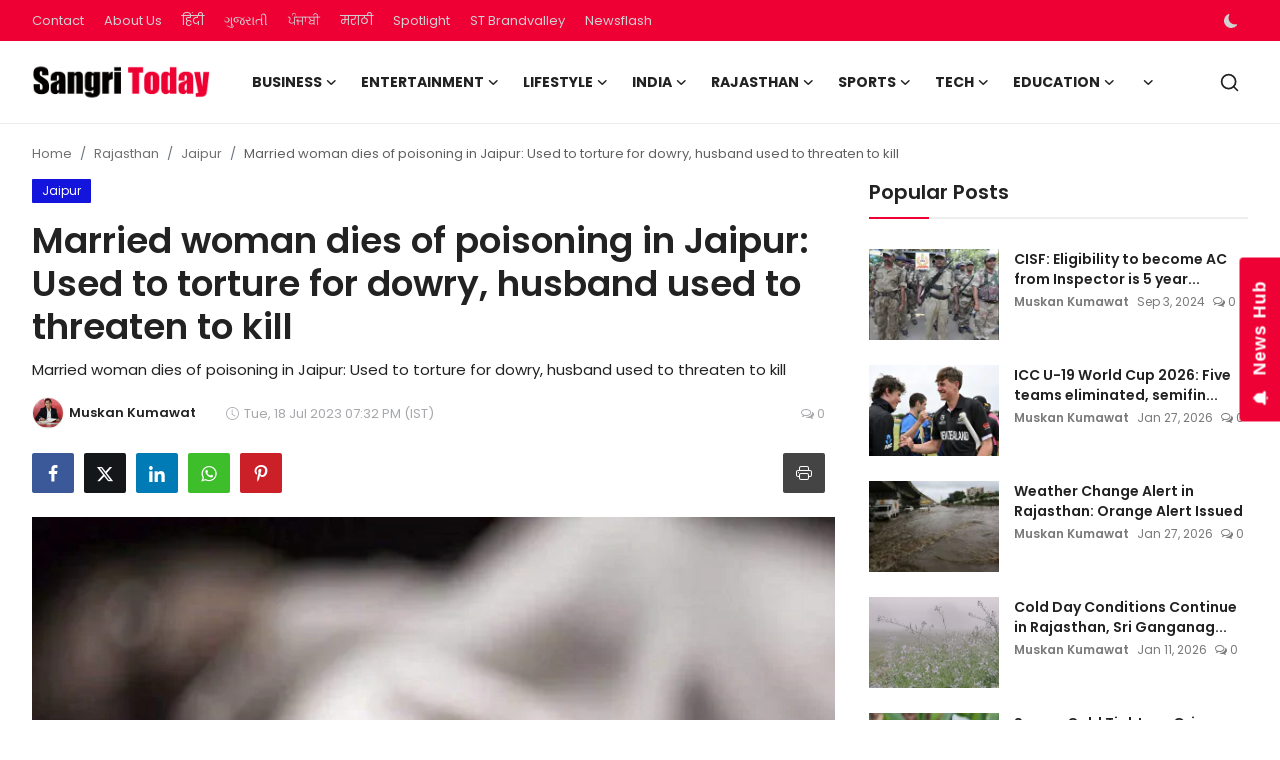

--- FILE ---
content_type: text/html; charset=UTF-8
request_url: https://www.sangritoday.com/married-woman-dies-of-poisoning-in-jaipur-used-to-torture-for-dowry-husband-used-to-threaten-to-kill
body_size: 44803
content:
<!DOCTYPE html>
<html lang="en" >
<head>
<meta charset="utf-8">
<meta http-equiv="X-UA-Compatible" content="IE=edge">
<meta name="viewport" content="width=device-width, initial-scale=1">
<title>Married woman dies of poisoning in Jaipur: Used to torture for dowry, husband used to threaten to kill - Sangri Today</title>
<meta name="description" content="Married woman dies of poisoning in Jaipur: Used to torture for dowry, husband used to threaten to kill"/>
<meta name="keywords" content=""/>
<meta name="author" content="Sangri Today"/>
<meta name="robots" content="all">
<meta property="og:locale" content="en"/>
<meta property="og:site_name" content="Sangri Today"/>
<meta name="X-CSRF-TOKEN" content="8a318ddb936d611b08a65207803b57b7">
<meta property="og:type" content="article"/>
<meta property="og:title" content="Married woman dies of poisoning in Jaipur: Used to torture for dowry, husband used to threaten to kill"/>
<meta property="og:description" content="Married woman dies of poisoning in Jaipur: Used to torture for dowry, husband used to threaten to kill"/>
<meta property="og:url" content="https://www.sangritoday.com/married-woman-dies-of-poisoning-in-jaipur-used-to-torture-for-dowry-husband-used-to-threaten-to-kill"/>
<meta property="og:image" content="https://www.sangritoday.com/uploads/images/2023/07/image_750x500_64b6b767bd968.jpg"/>
<meta property="og:image:width" content="750"/>
<meta property="og:image:height" content="422"/>
<meta property="article:author" content="Muskan Kumawat "/>
<meta property="fb:app_id" content=""/>
<meta property="article:tag" content="Jaipur"/>
<meta property="article:tag" content="Kavantia Hospital"/>
<meta property="article:published_time" content="2023-07-18 19:32:17"/>
<meta property="article:modified_time" content="2023-07-18 19:32:17"/>
<meta name="twitter:card" content="summary_large_image"/>
<meta name="twitter:site" content="@Sangri Today"/>
<meta name="twitter:creator" content="@Muskan Kumawat "/>
<meta name="twitter:title" content="Married woman dies of poisoning in Jaipur: Used to torture for dowry, husband used to threaten to kill"/>
<meta name="twitter:description" content="Married woman dies of poisoning in Jaipur: Used to torture for dowry, husband used to threaten to kill"/>
<meta name="twitter:image" content="https://www.sangritoday.com/uploads/images/2023/07/image_750x500_64b6b767bd968.jpg"/>
<meta name="mobile-web-app-capable" content="yes">
<meta name="apple-mobile-web-app-status-bar-style" content="black">
<meta name="apple-mobile-web-app-title" content="Sangri Today">
<meta name="msapplication-TileImage" content="https://www.sangritoday.com">
<meta name="msapplication-TileColor" content="#2F3BA2">
<link rel="manifest" href="https://www.sangritoday.com/manifest.json">
<link rel="apple-touch-icon" href="https://www.sangritoday.com">
<link rel="shortcut icon" type="image/png" href="https://www.sangritoday.com/uploads/logo/favicon_670f8582597fe1-18351494.png"/>
<link rel="canonical" href="https://www.sangritoday.com/married-woman-dies-of-poisoning-in-jaipur-used-to-torture-for-dowry-husband-used-to-threaten-to-kill"/>
<link rel="alternate" href="https://www.sangritoday.com/married-woman-dies-of-poisoning-in-jaipur-used-to-torture-for-dowry-husband-used-to-threaten-to-kill" hreflang="en"/>
<link href="https://fonts.googleapis.com/css?family=Poppins:300,400,500,600,700&display=swap&subset=devanagari,latin-ext" rel="stylesheet"><link href="https://fonts.googleapis.com/css?family=Poppins:300,400,500,600,700&display=swap&subset=devanagari,latin-ext" rel="stylesheet"><link href="https://fonts.googleapis.com/css?family=Poppins:300,400,500,600,700&display=swap&subset=devanagari,latin-ext" rel="stylesheet"><link href="https://www.sangritoday.com/assets/vendor/bootstrap/css/bootstrap.min.css" rel="stylesheet">
<link href="https://www.sangritoday.com/assets/themes/magazine/css/style-2.4.1.min.css" rel="stylesheet">
<style>:root {--vr-font-primary:  "Poppins", Helvetica, sans-serif;--vr-font-secondary:  "Poppins", Helvetica, sans-serif;--vr-font-tertiary:  "Poppins", Helvetica, sans-serif;--vr-theme-color: #ee0035;--vr-block-color: #ee0035;--vr-mega-menu-color: #f9f9f9;} .section-videos .video-large .image {height: 100% !important;}
.bn-ds-1{width: 728px; height: 90px;}.bn-mb-1{width: 300px; height: 250px;}.bn-ds-2{width: 728px; height: 90px;}.bn-mb-2{width: 300px; height: 250px;}.bn-ds-3{width: 728px; height: 90px;}.bn-mb-3{width: 728px; height: 90px;}.bn-ds-4{width: 970px; height: 250px;}.bn-mb-4{width: 970px; height: 250px;}.bn-ds-5{width: 300px; height: 200px;}.bn-mb-5{width: 300px; height: 200px;}.bn-ds-6{width: 336px; height: 280px;}.bn-mb-6{width: 300px; height: 250px;}.bn-ds-7{width: 728px; height: 90px;}.bn-mb-7{width: 300px; height: 250px;}.bn-ds-8{width: 300px; height: 250px;}.bn-mb-8{width: 728px; height: 90px;}.bn-ds-9{width: 728px; height: 90px;}.bn-mb-9{width: 300px; height: 250px;}.bn-ds-10{width: 728px; height: 90px;}.bn-mb-10{width: 300px; height: 250px;}.bn-ds-11{width: 336px; height: 280px;}.bn-mb-11{width: 300px; height: 250px;}.modal-newsletter .image {background-image: url('https://www.sangritoday.com/assets/img/newsletter.webp');}</style>
<script>var VrConfig = {baseURL: 'https://www.sangritoday.com', csrfTokenName: 'csrf_token', sysLangId: '1', authCheck: 0, rtl: false, isRecaptchaEnabled: '0', categorySliderIds: [], textOk: "OK", textYes: "Yes", textCancel: "Cancel", textCorrectAnswer: "Correct Answer", textWrongAnswer: "Wrong Answer"};</script><meta name="robots" content="max-image-preview:large"/>
<meta name="google-site-verification" content="16vIJ6gTxhjbgJTj6xrBPQ4dybC6lA-D7lCJItgHoNo" />
<meta name='impact-site-verification' value='117ac513-7aad-4260-bb62-d067e31aa5ae' />
<meta name="google-adsense-account" content="ca-pub-6445551123364658">

<script> window._izq = window._izq || []; window._izq.push(["init"]); </script>
<script src="https://cdn.izooto.com/scripts/59feefa2b1cf0edcafa94d30876c54e3113d2a8e.js"></script>

<!-- Begin comScore Tag -->
<script>
  var _comscore = _comscore || [];
  _comscore.push({ c1: "2", c2: "40450221" ,  options: { enableFirstPartyCookie: "true" } });
  (function() {
    var s = document.createElement("script"), el = document.getElementsByTagName("script")[0]; s.async = true;
    s.src = "https://sb.scorecardresearch.com/cs/40450221/beacon.js";
    el.parentNode.insertBefore(s, el);
  })();
</script>
<noscript>
  <img src="https://sb.scorecardresearch.com/p?c1=2&c2=40450221&cv=3.9.1&cj=1">
</noscript>
<!-- End comScore Tag --></head>
<body class="magazine  ">
<div id="nav-top" class="d-flex align-items-center">
<div class="container-xl d-flex justify-content-center justify-content-between">
<div class="d-flex align-items-center">
<ul class="navbar-nav flex-row top-left">
<li class="nav-item"><a href="https://www.sangritoday.com/contact" class="nav-link">Contact</a></li>
<li class="nav-item"><a href="https://www.sangritoday.com/about-us" class="nav-link">About Us</a></li>
</ul>
<div class="d-flex align-items-center">
  <ul class="navbar-nav flex-row top-left">
    <li class="nav-item"><a href="https://hindi.sangritoday.com/" class="nav-link">हिंदी</a></li>
    
    <li class="nav-item"><a href="https://gujarati.sangritoday.com/" class="nav-link">ગુજરાતી</a></li>
    <li class="nav-item"><a href="https://punjabi.sangritoday.com/" class="nav-link">ਪੰਜਾਬੀ</a></li>
    <li class="nav-item"><a href="https://marathi.sangritoday.com/" class="nav-link">मराठी</a></li>
    <li class="nav-item"><a href="https://www.sangritoday.com/spotlight" class="nav-link">Spotlight</a></li>
    <li class="nav-item"><a href="https://brandvalley.sangritoday.com/" class="nav-link">ST Brandvalley</a></li>
    <li class="nav-item"><a href="https://www.sangritoday.com/news" class="nav-link">Newsflash</a></li>
  </ul>
</div>
</div>
<div class="d-flex align-items-center">
<ul class="navbar-nav flex-row flex-wrap ms-md-auto align-items-center">
<li class="nav-item display-flex align-items-center m0">
<form action="https://www.sangritoday.com/switch-dark-mode" method="post">
<input type="hidden" name="csrf_token" value="8a318ddb936d611b08a65207803b57b7"><input type="hidden" name="back_url" value="https://www.sangritoday.com/married-woman-dies-of-poisoning-in-jaipur-used-to-torture-for-dowry-husband-used-to-threaten-to-kill">
<button type="submit" name="theme_mode" value="dark" class="btn-switch-mode" aria-label="switch-mode">
<svg xmlns="http://www.w3.org/2000/svg" width="13" height="13" fill="currentColor" class="dark-mode-icon" viewBox="0 0 16 16">
<path d="M6 .278a.768.768 0 0 1 .08.858 7.208 7.208 0 0 0-.878 3.46c0 4.021 3.278 7.277 7.318 7.277.527 0 1.04-.055 1.533-.16a.787.787 0 0 1 .81.316.733.733 0 0 1-.031.893A8.349 8.349 0 0 1 8.344 16C3.734 16 0 12.286 0 7.71 0 4.266 2.114 1.312 5.124.06A.752.752 0 0 1 6 .278z"/>
</svg>
</button>
</form>
</li>
</ul>
</div>
</div>
</div><header id="header" >
<div class="navbar navbar-expand-md nav-main">
<nav class="container-xl">
<a href="https://www.sangritoday.com" class="navbar-brand p-0">
<img src="https://www.sangritoday.com/uploads/logo/logo_668c46ff092da2-05771484.png" alt="logo" class="logo" width="178" height="56">
</a>
<div class="collapse navbar-collapse">
<ul class="navbar-nav navbar-left display-flex align-items-center">
<li class="nav-item nav-item-category nav-item-category-3" data-category-id="3">
<a href="https://www.sangritoday.com/business" class="nav-link" data-toggle="dropdown" role="button" aria-expanded="false">Business<i class="icon-arrow-down"></i></a>
</li>
<li class="nav-item nav-item-category nav-item-category-4" data-category-id="4">
<a href="https://www.sangritoday.com/entertainment" class="nav-link" data-toggle="dropdown" role="button" aria-expanded="false">Entertainment<i class="icon-arrow-down"></i></a>
</li>
<li class="nav-item nav-item-category nav-item-category-6" data-category-id="6">
<a href="https://www.sangritoday.com/lifestyle" class="nav-link" data-toggle="dropdown" role="button" aria-expanded="false">Lifestyle<i class="icon-arrow-down"></i></a>
</li>
<li class="nav-item nav-item-category nav-item-category-1" data-category-id="1">
<a href="https://www.sangritoday.com/national" class="nav-link" data-toggle="dropdown" role="button" aria-expanded="false">India<i class="icon-arrow-down"></i></a>
</li>
<li class="nav-item nav-item-category nav-item-category-2" data-category-id="2">
<a href="https://www.sangritoday.com/rajasthan" class="nav-link" data-toggle="dropdown" role="button" aria-expanded="false">Rajasthan<i class="icon-arrow-down"></i></a>
</li>
<li class="nav-item nav-item-category nav-item-category-8" data-category-id="8">
<a href="https://www.sangritoday.com/sports" class="nav-link" data-toggle="dropdown" role="button" aria-expanded="false">Sports<i class="icon-arrow-down"></i></a>
</li>
<li class="nav-item nav-item-category nav-item-category-9" data-category-id="9">
<a href="https://www.sangritoday.com/technology" class="nav-link" data-toggle="dropdown" role="button" aria-expanded="false">Tech<i class="icon-arrow-down"></i></a>
</li>
<li class="nav-item nav-item-category nav-item-category-12" data-category-id="12">
<a href="https://www.sangritoday.com/education" class="nav-link" data-toggle="dropdown" role="button" aria-expanded="false">Education<i class="icon-arrow-down"></i></a>
</li>
<li class="nav-item dropdown">
<a class="nav-link" href="#"><i class="icon-arrow-down"></i></a>
<ul class="dropdown-menu nav-dropdown-menu">
<li><a href="https://www.sangritoday.com/international" class="dropdown-item">International</a></li>
<li><a href="https://www.sangritoday.com/infotainment" class="dropdown-item">Infotainment</a></li>
<li><a href="https://www.sangritoday.com/press-release" class="dropdown-item">Press Release</a></li>
<li><a href="https://www.sangritoday.com/social-viral" class="dropdown-item">Social/Viral</a></li>
</ul>
</li>
</ul>
<hr class="d-md-none text-white-50">
<ul class="navbar-nav navbar-right flex-row flex-wrap align-items-center ms-md-auto">
<li class="nav-item col-6 col-lg-auto position-relative">
<button type="button" class="btn-link nav-link py-2 px-0 px-lg-2 search-icon display-flex align-items-center" aria-label="search">
<svg xmlns="http://www.w3.org/2000/svg" width="21" height="21" viewBox="0 0 24 24" fill="none" stroke="currentColor" stroke-width="2" stroke-linecap="round" stroke-linejoin="round">
<circle cx="11" cy="11" r="8"></circle>
<line x1="21" y1="21" x2="16.65" y2="16.65"></line>
</svg>
</button>
<div class="search-form">
<form action="https://www.sangritoday.com/search" method="get" id="search_validate">
<input type="text" name="q" maxlength="300" pattern=".*\S+.*" class="form-control form-input" placeholder="Search..."  required>
<button class="btn btn-custom" aria-label="search">
<svg xmlns="http://www.w3.org/2000/svg" width="20" height="20" viewBox="0 0 24 24" fill="none" stroke="currentColor" stroke-width="2" stroke-linecap="round" stroke-linejoin="round">
<circle cx="11" cy="11" r="8"></circle>
<line x1="21" y1="21" x2="16.65" y2="16.65"></line>
</svg>
</button>
</form>
</div>
</li>
</ul>
</div>
</nav>
</div>

<div class="container-xl">
<div class="mega-menu-container">
<div class="mega-menu mega-menu-3 shadow-sm" data-category-id="3">
<div class="container-fluid">
<div class="row">
<div class="col-3 menu-left vr-scrollbar">
<a href="https://www.sangritoday.com/business" data-category-filter="all" class="link-sub-category link-sub-category-all active">All</a>
<a href="https://www.sangritoday.com/business/automobiles" data-category-filter="25" class="link-sub-category">Automobiles</a>
<a href="https://www.sangritoday.com/business/start-ups" data-category-filter="40" class="link-sub-category">Start-ups</a>
<a href="https://www.sangritoday.com/business/finance" data-category-filter="36" class="link-sub-category">Finance</a>
</div>
<div class="col-12 menu-right">
<div class="menu-category-items filter-all active">
<div class="container-fluid">
<div class="row">
<div class="col-sm-2 menu-post-item width25">
<div class="image">
<a href="https://www.sangritoday.com/next-gen-hyundai-creta-spotted-testing-for-first-time-launch-likely-by-2027">
<img src="[data-uri]" data-src="https://www.sangritoday.com/uploads/images/202601/image_430x256_697b5b55edbc3.webp" alt="Next-Gen Hyundai Creta Spotted Testing for First Time, Launch Likely by 2027" class="img-fluid lazyload" width="232" height="140"/>
</a>
</div>
<h3 class="title"><a href="https://www.sangritoday.com/next-gen-hyundai-creta-spotted-testing-for-first-time-launch-likely-by-2027">Next-Gen Hyundai Creta Spotted Testing for Fi...</a></h3>
<p class="small-post-meta">    <a href="https://www.sangritoday.com/user/muskan" class="a-username">Muskan Kumawat </a>
    <span>Jan 29, 2026</span>
    <span><i class="icon-comment"></i>&nbsp;0</span>
</p>
</div>
<div class="col-sm-2 menu-post-item width25">
<div class="image">
<a href="https://www.sangritoday.com/adani-power-q3-fy26-net-profit-slips-to-2488-crore-despite-stable-operations">
<img src="[data-uri]" data-src="https://www.sangritoday.com/uploads/images/202601/image_430x256_697b5a73e03ad.webp" alt="Adani Power Q3 FY26 Net Profit Slips to ₹2,488 Crore Despite Stable Operations" class="img-fluid lazyload" width="232" height="140"/>
</a>
</div>
<h3 class="title"><a href="https://www.sangritoday.com/adani-power-q3-fy26-net-profit-slips-to-2488-crore-despite-stable-operations">Adani Power Q3 FY26 Net Profit Slips to ₹2,48...</a></h3>
<p class="small-post-meta">    <a href="https://www.sangritoday.com/user/muskan" class="a-username">Muskan Kumawat </a>
    <span>Jan 29, 2026</span>
    <span><i class="icon-comment"></i>&nbsp;0</span>
</p>
</div>
<div class="col-sm-2 menu-post-item width25">
<div class="image">
<a href="https://www.sangritoday.com/bmw-announces-launch-date-and-pre-booking-details-for-new-x3-30-xdrive">
<img src="[data-uri]" data-src="https://www.sangritoday.com/uploads/images/202601/image_430x256_697a1f94a4f03.webp" alt="BMW Announces Launch Date and Pre-Booking Details for New X3 30 xDrive" class="img-fluid lazyload" width="232" height="140"/>
</a>
</div>
<h3 class="title"><a href="https://www.sangritoday.com/bmw-announces-launch-date-and-pre-booking-details-for-new-x3-30-xdrive">BMW Announces Launch Date and Pre-Booking Det...</a></h3>
<p class="small-post-meta">    <a href="https://www.sangritoday.com/user/muskan" class="a-username">Muskan Kumawat </a>
    <span>Jan 28, 2026</span>
    <span><i class="icon-comment"></i>&nbsp;0</span>
</p>
</div>
<div class="col-sm-2 menu-post-item width25">
<div class="image">
<a href="https://www.sangritoday.com/citroen-aircross-x-price-hike-implemented-without-official-announcement">
<img src="[data-uri]" data-src="https://www.sangritoday.com/uploads/images/202601/image_430x256_697a1f1900485.webp" alt="Citroen Aircross X Price Hike Implemented Without Official Announcement" class="img-fluid lazyload" width="232" height="140"/>
</a>
</div>
<h3 class="title"><a href="https://www.sangritoday.com/citroen-aircross-x-price-hike-implemented-without-official-announcement">Citroen Aircross X Price Hike Implemented Wit...</a></h3>
<p class="small-post-meta">    <a href="https://www.sangritoday.com/user/muskan" class="a-username">Muskan Kumawat </a>
    <span>Jan 28, 2026</span>
    <span><i class="icon-comment"></i>&nbsp;0</span>
</p>
</div>
</div>
</div>
</div>
<div class="menu-category-items filter-25">
<div class="container-fluid">
<div class="row">
<div class="col-sm-2 menu-post-item width25">
<div class="image">
<a href="https://www.sangritoday.com/next-gen-hyundai-creta-spotted-testing-for-first-time-launch-likely-by-2027">
<img src="[data-uri]" data-src="https://www.sangritoday.com/uploads/images/202601/image_430x256_697b5b55edbc3.webp" alt="Next-Gen Hyundai Creta Spotted Testing for First Time, Launch Likely by 2027" class="img-fluid lazyload" width="232" height="140"/>
</a>
</div>
<h3 class="title"><a href="https://www.sangritoday.com/next-gen-hyundai-creta-spotted-testing-for-first-time-launch-likely-by-2027">Next-Gen Hyundai Creta Spotted Testing for Fi...</a></h3>
<p class="small-post-meta">    <a href="https://www.sangritoday.com/user/muskan" class="a-username">Muskan Kumawat </a>
    <span>Jan 29, 2026</span>
    <span><i class="icon-comment"></i>&nbsp;0</span>
</p>
</div>
<div class="col-sm-2 menu-post-item width25">
<div class="image">
<a href="https://www.sangritoday.com/bmw-announces-launch-date-and-pre-booking-details-for-new-x3-30-xdrive">
<img src="[data-uri]" data-src="https://www.sangritoday.com/uploads/images/202601/image_430x256_697a1f94a4f03.webp" alt="BMW Announces Launch Date and Pre-Booking Details for New X3 30 xDrive" class="img-fluid lazyload" width="232" height="140"/>
</a>
</div>
<h3 class="title"><a href="https://www.sangritoday.com/bmw-announces-launch-date-and-pre-booking-details-for-new-x3-30-xdrive">BMW Announces Launch Date and Pre-Booking Det...</a></h3>
<p class="small-post-meta">    <a href="https://www.sangritoday.com/user/muskan" class="a-username">Muskan Kumawat </a>
    <span>Jan 28, 2026</span>
    <span><i class="icon-comment"></i>&nbsp;0</span>
</p>
</div>
<div class="col-sm-2 menu-post-item width25">
<div class="image">
<a href="https://www.sangritoday.com/citroen-aircross-x-price-hike-implemented-without-official-announcement">
<img src="[data-uri]" data-src="https://www.sangritoday.com/uploads/images/202601/image_430x256_697a1f1900485.webp" alt="Citroen Aircross X Price Hike Implemented Without Official Announcement" class="img-fluid lazyload" width="232" height="140"/>
</a>
</div>
<h3 class="title"><a href="https://www.sangritoday.com/citroen-aircross-x-price-hike-implemented-without-official-announcement">Citroen Aircross X Price Hike Implemented Wit...</a></h3>
<p class="small-post-meta">    <a href="https://www.sangritoday.com/user/muskan" class="a-username">Muskan Kumawat </a>
    <span>Jan 28, 2026</span>
    <span><i class="icon-comment"></i>&nbsp;0</span>
</p>
</div>
<div class="col-sm-2 menu-post-item width25">
<div class="image">
<a href="https://www.sangritoday.com/commercial-vehicle-industry-records-strong-start-to-fy26-after-gst-cut">
<img src="[data-uri]" data-src="https://www.sangritoday.com/uploads/images/202601/image_430x256_6978cc8825a37.webp" alt="Commercial vehicle industry records strong start to FY26 after GST cut" class="img-fluid lazyload" width="232" height="140"/>
</a>
</div>
<h3 class="title"><a href="https://www.sangritoday.com/commercial-vehicle-industry-records-strong-start-to-fy26-after-gst-cut">Commercial vehicle industry records strong st...</a></h3>
<p class="small-post-meta">    <a href="https://www.sangritoday.com/user/muskan" class="a-username">Muskan Kumawat </a>
    <span>Jan 27, 2026</span>
    <span><i class="icon-comment"></i>&nbsp;0</span>
</p>
</div>
</div>
</div>
</div>
<div class="menu-category-items filter-40">
<div class="container-fluid">
<div class="row">
<div class="col-sm-2 menu-post-item width25">
<div class="image">
<a href="https://www.sangritoday.com/from-bihar-to-rajasthan-anil-singhs-inspirational-journey-to-building-a-multi-crore-ayurvedic-empire">
<img src="[data-uri]" data-src="https://www.sangritoday.com/uploads/images/202410/image_430x256_66fd2bee243c5.webp" alt="From Bihar to Rajasthan : Anil Singh&#039;s Inspirational Journey to Building a Multi-Crore Ayurvedic Empire" class="img-fluid lazyload" width="232" height="140"/>
</a>
</div>
<h3 class="title"><a href="https://www.sangritoday.com/from-bihar-to-rajasthan-anil-singhs-inspirational-journey-to-building-a-multi-crore-ayurvedic-empire">From Bihar to Rajasthan : Anil Singh&#039;s Inspir...</a></h3>
<p class="small-post-meta">    <a href="https://www.sangritoday.com/user/brandmedia" class="a-username">Brand Media</a>
    <span>Oct 2, 2024</span>
    <span><i class="icon-comment"></i>&nbsp;0</span>
</p>
</div>
<div class="col-sm-2 menu-post-item width25">
<div class="image">
<a href="https://www.sangritoday.com/kp-productions-jaipurs-leading-pr-agency-elevating-brands-nationwide">
<img src="[data-uri]" data-src="https://www.sangritoday.com/uploads/images/202409/image_430x256_66e92641d3638.webp" alt="KP Productions: Jaipur&#039;s Leading PR Agency Elevating Brands Nationwide" class="img-fluid lazyload" width="232" height="140"/>
</a>
</div>
<h3 class="title"><a href="https://www.sangritoday.com/kp-productions-jaipurs-leading-pr-agency-elevating-brands-nationwide">KP Productions: Jaipur&#039;s Leading PR Agency El...</a></h3>
<p class="small-post-meta">    <a href="https://www.sangritoday.com/user/sangritoday" class="a-username">ST Webdesk</a>
    <span>Sep 17, 2024</span>
    <span><i class="icon-comment"></i>&nbsp;0</span>
</p>
</div>
<div class="col-sm-2 menu-post-item width25">
<div class="image">
<a href="https://www.sangritoday.com/jyoti-sangwan-and-rohit-jangid-launch-holidaycise-to-redefine-travelexperiences">
<img src="[data-uri]" data-src="https://www.sangritoday.com/uploads/images/202407/image_430x256_66a0aadc34d1b.webp" alt="Jyoti Sangwan and Rohit Jangid Launch &#039;Holidaycise&#039; to Redefine Travel Experiences" class="img-fluid lazyload" width="232" height="140"/>
</a>
</div>
<h3 class="title"><a href="https://www.sangritoday.com/jyoti-sangwan-and-rohit-jangid-launch-holidaycise-to-redefine-travelexperiences">Jyoti Sangwan and Rohit Jangid Launch &#039;Holida...</a></h3>
<p class="small-post-meta">    <a href="https://www.sangritoday.com/user/jrchoudhary" class="a-username">JR Choudhary</a>
    <span>Jul 24, 2024</span>
    <span><i class="icon-comment"></i>&nbsp;0</span>
</p>
</div>
<div class="col-sm-2 menu-post-item width25">
<div class="image">
<a href="https://www.sangritoday.com/legal-notice-sent-to-sony-by-shark-tank-pitcher-for-disagreeing-the-contractual-obligations">
<img src="[data-uri]" data-src="https://www.sangritoday.com/uploads/images/202406/image_430x256_6676e8943a2f8.webp" alt="Legal notice sent to Sony by Shark Tank Pitcher for &quot;disagreeing the contractual obligations&quot;" class="img-fluid lazyload" width="232" height="140"/>
</a>
</div>
<h3 class="title"><a href="https://www.sangritoday.com/legal-notice-sent-to-sony-by-shark-tank-pitcher-for-disagreeing-the-contractual-obligations">Legal notice sent to Sony by Shark Tank Pitch...</a></h3>
<p class="small-post-meta">    <a href="https://www.sangritoday.com/user/rishitamaroo" class="a-username">Rishita Maroo</a>
    <span>Jun 22, 2024</span>
    <span><i class="icon-comment"></i>&nbsp;0</span>
</p>
</div>
</div>
</div>
</div>
<div class="menu-category-items filter-36">
<div class="container-fluid">
<div class="row">
<div class="col-sm-2 menu-post-item width25">
<div class="image">
<a href="https://www.sangritoday.com/how-term-insurance-protects-womens-financial-future-the-best-term-insurance-plan-for-women">
<img src="[data-uri]" data-src="https://www.sangritoday.com/uploads/images/202512/image_430x256_693d3f5c4be11.webp" alt="How Term Insurance Protects Women&#039;s Financial Future: The Best Term Insurance Plan for Women" class="img-fluid lazyload" width="232" height="140"/>
</a>
</div>
<h3 class="title"><a href="https://www.sangritoday.com/how-term-insurance-protects-womens-financial-future-the-best-term-insurance-plan-for-women">How Term Insurance Protects Women&#039;s Financial...</a></h3>
<p class="small-post-meta">    <a href="https://www.sangritoday.com/user/sangritoday" class="a-username">ST Webdesk</a>
    <span>Dec 13, 2025</span>
    <span><i class="icon-comment"></i>&nbsp;0</span>
</p>
</div>
<div class="col-sm-2 menu-post-item width25">
<div class="image">
<a href="https://www.sangritoday.com/bajaj-finance-announces-gold-loan-carnival-to-help-customers-unlock-smarter-borrowing-options">
<img src="[data-uri]" data-src="https://www.sangritoday.com/uploads/images/202512/image_430x256_69326a1336264.webp" alt="Bajaj Finance announces Gold Loan Carnival to help customers unlock smarter borrowing options" class="img-fluid lazyload" width="232" height="140"/>
</a>
</div>
<h3 class="title"><a href="https://www.sangritoday.com/bajaj-finance-announces-gold-loan-carnival-to-help-customers-unlock-smarter-borrowing-options">Bajaj Finance announces Gold Loan Carnival to...</a></h3>
<p class="small-post-meta">    <a href="https://www.sangritoday.com/user/sangritoday" class="a-username">ST Webdesk</a>
    <span>Dec 5, 2025</span>
    <span><i class="icon-comment"></i>&nbsp;0</span>
</p>
</div>
<div class="col-sm-2 menu-post-item width25">
<div class="image">
<a href="https://www.sangritoday.com/tata-capital-to-launch-ipo-on-october-6-price-band-set-at-310326">
<img src="[data-uri]" data-src="https://blogger.googleusercontent.com/img/b/R29vZ2xl/AVvXsEis1OID1LX_f-Z9HQdLgy9XZ_g0mMtkAaP2SjYAf2Pki8rRzSpE_K4_O4LaZrj22Nf4D4x52C8nazc6Aqi_9aWF6zqVD3O56TMUUsMrq1cK7jAeKYfkHg9SxFJyrKOPzU40xyR9pn_O6e3jzlPJe0hC2potPWNYDAFbtSW4mo0ppF0A22w9d8j1wd_cTWY/w1600/Tata%20Capital.jpg" alt="Tata Capital to Launch IPO on October 6; Price Band Set at ₹310–₹326" class="img-fluid lazyload" width="232" height="140"/>
</a>
</div>
<h3 class="title"><a href="https://www.sangritoday.com/tata-capital-to-launch-ipo-on-october-6-price-band-set-at-310326">Tata Capital to Launch IPO on October 6; Pric...</a></h3>
<p class="small-post-meta">    <a href="https://www.sangritoday.com/user/scnwire" class="a-username">SCNWire</a>
    <span>Oct 4, 2025</span>
    <span><i class="icon-comment"></i>&nbsp;0</span>
</p>
</div>
<div class="col-sm-2 menu-post-item width25">
<div class="image">
<a href="https://www.sangritoday.com/advance-loan-scam-business-warning">
<img src="[data-uri]" data-src="https://www.sangritoday.com/uploads/images/202507/image_430x256_68847d99538fc.webp" alt="Caution: Rise in Advance Loan Processing Scams Targeting Businesses" class="img-fluid lazyload" width="232" height="140"/>
</a>
</div>
<h3 class="title"><a href="https://www.sangritoday.com/advance-loan-scam-business-warning">Caution: Rise in Advance Loan Processing Scam...</a></h3>
<p class="small-post-meta">    <a href="https://www.sangritoday.com/user/sangritoday" class="a-username">ST Webdesk</a>
    <span>Jul 26, 2025</span>
    <span><i class="icon-comment"></i>&nbsp;0</span>
</p>
</div>
</div>
</div>
</div>
</div>
</div>
</div>
</div>
<div class="mega-menu mega-menu-4 shadow-sm" data-category-id="4">
<div class="container-fluid">
<div class="row">
<div class="col-3 menu-left vr-scrollbar">
<a href="https://www.sangritoday.com/entertainment" data-category-filter="all" class="link-sub-category link-sub-category-all active">All</a>
<a href="https://www.sangritoday.com/entertainment/ott" data-category-filter="16" class="link-sub-category">OTT</a>
<a href="https://www.sangritoday.com/entertainment/radio" data-category-filter="31" class="link-sub-category">Radio</a>
<a href="https://www.sangritoday.com/entertainment/television" data-category-filter="17" class="link-sub-category">Television </a>
<a href="https://www.sangritoday.com/entertainment/celebs" data-category-filter="13" class="link-sub-category">Celebs</a>
<a href="https://www.sangritoday.com/entertainment/movies" data-category-filter="14" class="link-sub-category">Movies</a>
<a href="https://www.sangritoday.com/entertainment/events" data-category-filter="18" class="link-sub-category">Events</a>
<a href="https://www.sangritoday.com/entertainment/music" data-category-filter="15" class="link-sub-category">Music</a>
</div>
<div class="col-12 menu-right">
<div class="menu-category-items filter-all active">
<div class="container-fluid">
<div class="row">
<div class="col-sm-2 menu-post-item width25">
<div class="image">
<a href="https://www.sangritoday.com/nidhi-gangta-republic-day-wishes-indian-constitution">
<img src="[data-uri]" data-src="https://www.sangritoday.com/uploads/images/202601/image_430x256_6977250830d56.webp" alt="Exclusive : “Proud to Be an Indian, Proud to Live the Values of Our Constitution”: Nidhi Gangta Wishes Everyone Happy Republic Day" class="img-fluid lazyload" width="232" height="140"/>
</a>
</div>
<h3 class="title"><a href="https://www.sangritoday.com/nidhi-gangta-republic-day-wishes-indian-constitution">Exclusive : “Proud to Be an Indian, Proud to ...</a></h3>
<p class="small-post-meta">    <a href="https://www.sangritoday.com/user/jrchoudhary" class="a-username">JR Choudhary</a>
    <span>Jan 26, 2026</span>
    <span><i class="icon-comment"></i>&nbsp;0</span>
</p>
</div>
<div class="col-sm-2 menu-post-item width25">
<div class="image">
<a href="https://www.sangritoday.com/nikki-tamboli-the-50-reality-show-sherni-mode">
<img src="[data-uri]" data-src="https://www.sangritoday.com/uploads/images/202601/image_430x256_697489604e6e1.webp" alt="Nikki Tamboli Enters &#039;The 50&#039; with Fierce &#039;Sherni&#039; Mindset" class="img-fluid lazyload" width="232" height="140"/>
</a>
</div>
<h3 class="title"><a href="https://www.sangritoday.com/nikki-tamboli-the-50-reality-show-sherni-mode">Nikki Tamboli Enters &#039;The 50&#039; with Fierce &#039;Sh...</a></h3>
<p class="small-post-meta">    <a href="https://www.sangritoday.com/user/jrchoudhary" class="a-username">JR Choudhary</a>
    <span>Jan 24, 2026</span>
    <span><i class="icon-comment"></i>&nbsp;0</span>
</p>
</div>
<div class="col-sm-2 menu-post-item width25">
<div class="image">
<a href="https://www.sangritoday.com/shivangi-verma-believes-planning-organization-life-balance">
<img src="[data-uri]" data-src="https://www.sangritoday.com/uploads/images/202601/image_430x256_6974809eea4fa.webp" alt="Shivangi Verma: Planning Key to Balanced Life" class="img-fluid lazyload" width="232" height="140"/>
</a>
</div>
<h3 class="title"><a href="https://www.sangritoday.com/shivangi-verma-believes-planning-organization-life-balance">Shivangi Verma: Planning Key to Balanced Life</a></h3>
<p class="small-post-meta">    <a href="https://www.sangritoday.com/user/jrchoudhary" class="a-username">JR Choudhary</a>
    <span>Jan 24, 2026</span>
    <span><i class="icon-comment"></i>&nbsp;0</span>
</p>
</div>
<div class="col-sm-2 menu-post-item width25">
<div class="image">
<a href="https://www.sangritoday.com/bihu-attack-assam-cultural-identity-prabir-kanta-saha">
<img src="[data-uri]" data-src="https://blogger.googleusercontent.com/img/b/R29vZ2xl/AVvXsEh4OSlk5GIfpsCWiM5SYRoKqwEk-2qtcJTSwfe-UgXztEulUD-gDEfYr0UBBIrKTm6uvCAZf9NgiOy5F70liJF6hfrYveMrNHrWF1CDN5MsluEn3yj8g1OdS0NOue9ma345wl0xdypgUlufbL12VJcQWC7SAdVX7ukxMRC8JvivjTbtMaEcQr1kvL7NOSQ/w1600/Producer%20Prabir%20Kanta%20Saha.jpg" alt="Bihu Attack: A Story of Assam’s Cultural Soul" class="img-fluid lazyload" width="232" height="140"/>
</a>
</div>
<h3 class="title"><a href="https://www.sangritoday.com/bihu-attack-assam-cultural-identity-prabir-kanta-saha">Bihu Attack: A Story of Assam’s Cultural Soul</a></h3>
<p class="small-post-meta">    <a href="https://www.sangritoday.com/user/scnwire" class="a-username">SCNWire</a>
    <span>Jan 15, 2026</span>
    <span><i class="icon-comment"></i>&nbsp;0</span>
</p>
</div>
</div>
</div>
</div>
<div class="menu-category-items filter-16">
<div class="container-fluid">
<div class="row">
<div class="col-sm-2 menu-post-item width25">
<div class="image">
<a href="https://www.sangritoday.com/arbaz-patel-stands-up-to-aarush-bholas-aggression-in-rise-and-fall-showdown">
<img src="[data-uri]" data-src="https://www.sangritoday.com/uploads/images/202509/image_430x256_68c33314c913a.webp" alt="Arbaz Patel Stands Up to Aarush Bhola’s Aggression in Rise and Fall Showdown" class="img-fluid lazyload" width="232" height="140"/>
</a>
</div>
<h3 class="title"><a href="https://www.sangritoday.com/arbaz-patel-stands-up-to-aarush-bholas-aggression-in-rise-and-fall-showdown">Arbaz Patel Stands Up to Aarush Bhola’s Aggre...</a></h3>
<p class="small-post-meta">    <a href="https://www.sangritoday.com/user/jrchoudhary" class="a-username">JR Choudhary</a>
    <span>Sep 12, 2025</span>
    <span><i class="icon-comment"></i>&nbsp;0</span>
</p>
</div>
<div class="col-sm-2 menu-post-item width25">
<div class="image">
<a href="https://www.sangritoday.com/kiku-sharda-rules-the-stage-in-rise-and-falls-epic-premiere">
<img src="[data-uri]" data-src="https://blogger.googleusercontent.com/img/b/R29vZ2xl/AVvXsEhZBfA5nNkq5iqNbkwqmMKK9atCScngVmLTzTTLepuIsOPuYqrwCcTT-B68s3aNkwvRMNB2z_I7IGE0IGru-EQ4czwqHI6TcTHrIXFZp6L1Oz8mHo_xb5UuRSsmukaF79rh8r12WmCL_miaJCadejR5qPV9c5ckFwLwJmobhPmuszdybGFr60COtOA22G4/w1600/Kiku%20Sharda.jpg" alt="Kiku Sharda Rules the Stage in Rise and Fall’s Epic Premiere" class="img-fluid lazyload" width="232" height="140"/>
</a>
</div>
<h3 class="title"><a href="https://www.sangritoday.com/kiku-sharda-rules-the-stage-in-rise-and-falls-epic-premiere">Kiku Sharda Rules the Stage in Rise and Fall’...</a></h3>
<p class="small-post-meta">    <a href="https://www.sangritoday.com/user/scnwire" class="a-username">SCNWire</a>
    <span>Sep 7, 2025</span>
    <span><i class="icon-comment"></i>&nbsp;0</span>
</p>
</div>
<div class="col-sm-2 menu-post-item width25">
<div class="image">
<a href="https://www.sangritoday.com/arbaz-patels-epic-comeback-ignites-rise-and-falls-premiere">
<img src="[data-uri]" data-src="https://blogger.googleusercontent.com/img/b/R29vZ2xl/AVvXsEjAsYeJ_GXVaR6rI6VWnOuol_mMJMmDmeoakVFrOatNo3vpi7wqG9RUnoBBsteCLPpyZS8OvEQ6-8FgN4W-pB6oYf39T3aMy5svsX6ykMO4GwKTHkemdgckp98wNSASsPfzQ1SaID5etnuYASHJYemvVECl-NYRneHm1NdtkHx_RHBHYtrxb2fFI7hHmco/w1600/Arbaz%20Patel.jpg" alt="Arbaz Patel’s Epic Comeback Ignites Rise and Fall’s Premiere" class="img-fluid lazyload" width="232" height="140"/>
</a>
</div>
<h3 class="title"><a href="https://www.sangritoday.com/arbaz-patels-epic-comeback-ignites-rise-and-falls-premiere">Arbaz Patel’s Epic Comeback Ignites Rise and ...</a></h3>
<p class="small-post-meta">    <a href="https://www.sangritoday.com/user/scnwire" class="a-username">SCNWire</a>
    <span>Sep 7, 2025</span>
    <span><i class="icon-comment"></i>&nbsp;0</span>
</p>
</div>
<div class="col-sm-2 menu-post-item width25">
<div class="image">
<a href="https://www.sangritoday.com/zee5-bakaiti-trailer-fun-feuds-friendship">
<img src="[data-uri]" data-src="https://blogger.googleusercontent.com/img/b/R29vZ2xl/AVvXsEjUL8mbv4XBi5y4vGI5hqyevii00mI07HSfuQe7Cc-k6GfpHapRCnALdZatUosuFg_fr7EXT2BOq7zklSsV9EzSb-lD4tQfLnPiyZN2yWQW1gtS41GPlHEXyPx9zPbQthZqaMalL0w-GBoMxP-O-_4Q9KHIPaFD_dJ1HtSm6QaE-0AysR0EaPbM4krNQRs/w1600/ZEE5%20Unveils%20Trailer%20of%20Bakaiti.jpg" alt="ZEE5 Drops &#039;Bakaiti&#039; Trailer: Fun, Feuds &amp; Friendship" class="img-fluid lazyload" width="232" height="140"/>
</a>
</div>
<h3 class="title"><a href="https://www.sangritoday.com/zee5-bakaiti-trailer-fun-feuds-friendship">ZEE5 Drops &#039;Bakaiti&#039; Trailer: Fun, Feuds &amp; Fr...</a></h3>
<p class="small-post-meta">    <a href="https://www.sangritoday.com/user/scnwire" class="a-username">SCNWire</a>
    <span>Jul 29, 2025</span>
    <span><i class="icon-comment"></i>&nbsp;0</span>
</p>
</div>
</div>
</div>
</div>
<div class="menu-category-items filter-31">
<div class="container-fluid">
<div class="row">
<div class="col-sm-2 menu-post-item width25">
<div class="image">
<a href="https://www.sangritoday.com/red-fm-presents-spoken-word-haven-the-kavi-collective-regional-edit">
<img src="[data-uri]" data-src="https://www.sangritoday.com/uploads/images/202402/image_430x256_65cf51f4bfdd0.webp" alt="Red FM Presents Spoken Word Haven &#039;The Kavi Collective - Regional Edit&#039;" class="img-fluid lazyload" width="232" height="140"/>
</a>
</div>
<h3 class="title"><a href="https://www.sangritoday.com/red-fm-presents-spoken-word-haven-the-kavi-collective-regional-edit">Red FM Presents Spoken Word Haven &#039;The Kavi C...</a></h3>
<p class="small-post-meta">    <a href="https://www.sangritoday.com/user/newsvoir" class="a-username">NewsVoir</a>
    <span>Feb 16, 2024</span>
    <span><i class="icon-comment"></i>&nbsp;0</span>
</p>
</div>
<div class="col-sm-2 menu-post-item width25">
<div class="image">
<a href="https://www.sangritoday.com/red-fm-pune-welcomes-renowned-rj-bandya-to-the-airwaves-for-morning-no-1-show">
<img src="[data-uri]" data-src="https://www.sangritoday.com/uploads/images/202401/image_430x256_65b183fb99f17.webp" alt="Red FM Pune Welcomes Renowned RJ Bandya to the Airwaves for Morning No. 1 Show" class="img-fluid lazyload" width="232" height="140"/>
</a>
</div>
<h3 class="title"><a href="https://www.sangritoday.com/red-fm-pune-welcomes-renowned-rj-bandya-to-the-airwaves-for-morning-no-1-show">Red FM Pune Welcomes Renowned RJ Bandya to th...</a></h3>
<p class="small-post-meta">    <a href="https://www.sangritoday.com/user/newsvoir" class="a-username">NewsVoir</a>
    <span>Jan 25, 2024</span>
    <span><i class="icon-comment"></i>&nbsp;0</span>
</p>
</div>
<div class="col-sm-2 menu-post-item width25">
<div class="image">
<a href="https://www.sangritoday.com/red-fm-presents-the-himalayan-indie-fest-a-musical-extravaganza-bringing-the-spirit-of-the-himalayas-to-delhi">
<img src="[data-uri]" data-src="https://www.newsvoir.com/images/article/image2/27128_redfm.jpg" alt="Red FM Presents the Himalayan Indie Fest: A Musical Extravaganza Bringing the Spirit of the Himalayas to Delhi" class="img-fluid lazyload" width="232" height="140"/>
</a>
</div>
<h3 class="title"><a href="https://www.sangritoday.com/red-fm-presents-the-himalayan-indie-fest-a-musical-extravaganza-bringing-the-spirit-of-the-himalayas-to-delhi">Red FM Presents the Himalayan Indie Fest: A M...</a></h3>
<p class="small-post-meta">    <a href="https://www.sangritoday.com/user/newsvoir" class="a-username">NewsVoir</a>
    <span>Jan 22, 2024</span>
    <span><i class="icon-comment"></i>&nbsp;0</span>
</p>
</div>
<div class="col-sm-2 menu-post-item width25">
<div class="image">
<a href="https://www.sangritoday.com/rj-nikhil-awarded-as-the-radio-jockey-of-the-year-in-regional-languages">
<img src="[data-uri]" data-src="https://www.sangritoday.com/uploads/images/2023/05/image_380x226_646c41bc2cea1.jpg" alt="RJ Nikhil Awarded as the Radio Jockey of the Year in Regional Languages" class="img-fluid lazyload" width="232" height="140"/>
</a>
</div>
<h3 class="title"><a href="https://www.sangritoday.com/rj-nikhil-awarded-as-the-radio-jockey-of-the-year-in-regional-languages">RJ Nikhil Awarded as the Radio Jockey of the ...</a></h3>
<p class="small-post-meta">    <a href="https://www.sangritoday.com/user/jrchoudhary" class="a-username">JR Choudhary</a>
    <span>May 23, 2023</span>
    <span><i class="icon-comment"></i>&nbsp;0</span>
</p>
</div>
</div>
</div>
</div>
<div class="menu-category-items filter-17">
<div class="container-fluid">
<div class="row">
<div class="col-sm-2 menu-post-item width25">
<div class="image">
<a href="https://www.sangritoday.com/nidhi-gangta-republic-day-wishes-indian-constitution">
<img src="[data-uri]" data-src="https://www.sangritoday.com/uploads/images/202601/image_430x256_6977250830d56.webp" alt="Exclusive : “Proud to Be an Indian, Proud to Live the Values of Our Constitution”: Nidhi Gangta Wishes Everyone Happy Republic Day" class="img-fluid lazyload" width="232" height="140"/>
</a>
</div>
<h3 class="title"><a href="https://www.sangritoday.com/nidhi-gangta-republic-day-wishes-indian-constitution">Exclusive : “Proud to Be an Indian, Proud to ...</a></h3>
<p class="small-post-meta">    <a href="https://www.sangritoday.com/user/jrchoudhary" class="a-username">JR Choudhary</a>
    <span>Jan 26, 2026</span>
    <span><i class="icon-comment"></i>&nbsp;0</span>
</p>
</div>
<div class="col-sm-2 menu-post-item width25">
<div class="image">
<a href="https://www.sangritoday.com/nikki-tamboli-the-50-reality-show-sherni-mode">
<img src="[data-uri]" data-src="https://www.sangritoday.com/uploads/images/202601/image_430x256_697489604e6e1.webp" alt="Nikki Tamboli Enters &#039;The 50&#039; with Fierce &#039;Sherni&#039; Mindset" class="img-fluid lazyload" width="232" height="140"/>
</a>
</div>
<h3 class="title"><a href="https://www.sangritoday.com/nikki-tamboli-the-50-reality-show-sherni-mode">Nikki Tamboli Enters &#039;The 50&#039; with Fierce &#039;Sh...</a></h3>
<p class="small-post-meta">    <a href="https://www.sangritoday.com/user/jrchoudhary" class="a-username">JR Choudhary</a>
    <span>Jan 24, 2026</span>
    <span><i class="icon-comment"></i>&nbsp;0</span>
</p>
</div>
<div class="col-sm-2 menu-post-item width25">
<div class="image">
<a href="https://www.sangritoday.com/shivangi-verma-believes-planning-organization-life-balance">
<img src="[data-uri]" data-src="https://www.sangritoday.com/uploads/images/202601/image_430x256_6974809eea4fa.webp" alt="Shivangi Verma: Planning Key to Balanced Life" class="img-fluid lazyload" width="232" height="140"/>
</a>
</div>
<h3 class="title"><a href="https://www.sangritoday.com/shivangi-verma-believes-planning-organization-life-balance">Shivangi Verma: Planning Key to Balanced Life</a></h3>
<p class="small-post-meta">    <a href="https://www.sangritoday.com/user/jrchoudhary" class="a-username">JR Choudhary</a>
    <span>Jan 24, 2026</span>
    <span><i class="icon-comment"></i>&nbsp;0</span>
</p>
</div>
<div class="col-sm-2 menu-post-item width25">
<div class="image">
<a href="https://www.sangritoday.com/rising-star-rishita-kothari-captivates-fans-with-her-expressive-eyes-in-debut-show">
<img src="[data-uri]" data-src="https://www.sangritoday.com/uploads/images/202512/image_430x256_694248f1ed4a5.webp" alt="Rising Star Rishita Kothari Captivates Fans with Her Expressive Eyes in Debut Show" class="img-fluid lazyload" width="232" height="140"/>
</a>
</div>
<h3 class="title"><a href="https://www.sangritoday.com/rising-star-rishita-kothari-captivates-fans-with-her-expressive-eyes-in-debut-show">Rising Star Rishita Kothari Captivates Fans w...</a></h3>
<p class="small-post-meta">    <a href="https://www.sangritoday.com/user/sangritoday" class="a-username">ST Webdesk</a>
    <span>Dec 17, 2025</span>
    <span><i class="icon-comment"></i>&nbsp;0</span>
</p>
</div>
</div>
</div>
</div>
<div class="menu-category-items filter-13">
<div class="container-fluid">
<div class="row">
<div class="col-sm-2 menu-post-item width25">
<div class="image">
<a href="https://www.sangritoday.com/anusmriti-sarkar-wins-most-promising-actress-at-iiia-11th-editionmid-day-celebrates-her-breakthrough-moment">
<img src="[data-uri]" data-src="https://www.sangritoday.com/uploads/images/202512/image_430x256_694ada27488b9.webp" alt="Anusmriti Sarkar Wins ‘Most Promising Actress’ at IIIA 11th Edition,Mid-Day Celebrates Her Breakthrough Moment" class="img-fluid lazyload" width="232" height="140"/>
</a>
</div>
<h3 class="title"><a href="https://www.sangritoday.com/anusmriti-sarkar-wins-most-promising-actress-at-iiia-11th-editionmid-day-celebrates-her-breakthrough-moment">Anusmriti Sarkar Wins ‘Most Promising Actress...</a></h3>
<p class="small-post-meta">    <a href="https://www.sangritoday.com/user/sangritoday" class="a-username">ST Webdesk</a>
    <span>Dec 23, 2025</span>
    <span><i class="icon-comment"></i>&nbsp;0</span>
</p>
</div>
<div class="col-sm-2 menu-post-item width25">
<div class="image">
<a href="https://www.sangritoday.com/iwmbuzz-rings-in-the-year-end-celebrations-with-a-glam-bash">
<img src="[data-uri]" data-src="https://blogger.googleusercontent.com/img/b/R29vZ2xl/AVvXsEjXXHPk7YEJZ4TOQrMiN9AZwWYQGo79Y_fvldS6_6K3P4j0JWqFb_OpSSWt6-Rzb_eZUTjOW2CQ1c4qSynfqBcdL-4cbWiHmzboNo_T4d0pVoc4bw8ENDOqLYuF4U1J3IDCaD0ZEK9NvTaNOk4W5oK37ABioFVu0yZ8D-Tf1sjcGc2B2TJTSlpmJzjtI20/w1600/IWMBuzz%20Rings.webp" alt="IWMBuzz Rings in the Year-End Celebrations with a Glam Bash" class="img-fluid lazyload" width="232" height="140"/>
</a>
</div>
<h3 class="title"><a href="https://www.sangritoday.com/iwmbuzz-rings-in-the-year-end-celebrations-with-a-glam-bash">IWMBuzz Rings in the Year-End Celebrations wi...</a></h3>
<p class="small-post-meta">    <a href="https://www.sangritoday.com/user/scnwire" class="a-username">SCNWire</a>
    <span>Dec 22, 2025</span>
    <span><i class="icon-comment"></i>&nbsp;0</span>
</p>
</div>
<div class="col-sm-2 menu-post-item width25">
<div class="image">
<a href="https://www.sangritoday.com/aditya-uppals-best-performance-in-dhurandar">
<img src="[data-uri]" data-src="https://www.sangritoday.com/uploads/images/202512/image_430x256_693b1973f2c1e.webp" alt="Aditya Uppal’s Best Performance in Dhurandar" class="img-fluid lazyload" width="232" height="140"/>
</a>
</div>
<h3 class="title"><a href="https://www.sangritoday.com/aditya-uppals-best-performance-in-dhurandar">Aditya Uppal’s Best Performance in Dhurandar</a></h3>
<p class="small-post-meta">    <a href="https://www.sangritoday.com/user/jrchoudhary" class="a-username">JR Choudhary</a>
    <span>Dec 12, 2025</span>
    <span><i class="icon-comment"></i>&nbsp;0</span>
</p>
</div>
<div class="col-sm-2 menu-post-item width25">
<div class="image">
<a href="https://www.sangritoday.com/sheena-chohan-makes-a-regal-statement-at-iffi-2025-finale-sitting-front-row-with-indian-cinema-icons">
<img src="[data-uri]" data-src="https://www.sangritoday.com/uploads/images/202512/image_430x256_692d499cbd15c.webp" alt="Sheena Chohan Makes a Regal Statement at IFFI 2025 Finale, Sitting Front Row With Indian Cinema Icons" class="img-fluid lazyload" width="232" height="140"/>
</a>
</div>
<h3 class="title"><a href="https://www.sangritoday.com/sheena-chohan-makes-a-regal-statement-at-iffi-2025-finale-sitting-front-row-with-indian-cinema-icons">Sheena Chohan Makes a Regal Statement at IFFI...</a></h3>
<p class="small-post-meta">    <a href="https://www.sangritoday.com/user/sangritoday" class="a-username">ST Webdesk</a>
    <span>Dec 1, 2025</span>
    <span><i class="icon-comment"></i>&nbsp;0</span>
</p>
</div>
</div>
</div>
</div>
<div class="menu-category-items filter-14">
<div class="container-fluid">
<div class="row">
<div class="col-sm-2 menu-post-item width25">
<div class="image">
<a href="https://www.sangritoday.com/bihu-attack-assam-cultural-identity-prabir-kanta-saha">
<img src="[data-uri]" data-src="https://blogger.googleusercontent.com/img/b/R29vZ2xl/AVvXsEh4OSlk5GIfpsCWiM5SYRoKqwEk-2qtcJTSwfe-UgXztEulUD-gDEfYr0UBBIrKTm6uvCAZf9NgiOy5F70liJF6hfrYveMrNHrWF1CDN5MsluEn3yj8g1OdS0NOue9ma345wl0xdypgUlufbL12VJcQWC7SAdVX7ukxMRC8JvivjTbtMaEcQr1kvL7NOSQ/w1600/Producer%20Prabir%20Kanta%20Saha.jpg" alt="Bihu Attack: A Story of Assam’s Cultural Soul" class="img-fluid lazyload" width="232" height="140"/>
</a>
</div>
<h3 class="title"><a href="https://www.sangritoday.com/bihu-attack-assam-cultural-identity-prabir-kanta-saha">Bihu Attack: A Story of Assam’s Cultural Soul</a></h3>
<p class="small-post-meta">    <a href="https://www.sangritoday.com/user/scnwire" class="a-username">SCNWire</a>
    <span>Jan 15, 2026</span>
    <span><i class="icon-comment"></i>&nbsp;0</span>
</p>
</div>
<div class="col-sm-2 menu-post-item width25">
<div class="image">
<a href="https://www.sangritoday.com/the-raja-saab-film-review">
<img src="[data-uri]" data-src="https://www.sangritoday.com/uploads/images/202601/image_430x256_696481fad7798.webp" alt="The Raja Saab Review: Horror, Heart &amp; Heroism" class="img-fluid lazyload" width="232" height="140"/>
</a>
</div>
<h3 class="title"><a href="https://www.sangritoday.com/the-raja-saab-film-review">The Raja Saab Review: Horror, Heart &amp; Heroism</a></h3>
<p class="small-post-meta">    <a href="https://www.sangritoday.com/user/jrchoudhary" class="a-username">JR Choudhary</a>
    <span>Jan 11, 2026</span>
    <span><i class="icon-comment"></i>&nbsp;0</span>
</p>
</div>
<div class="col-sm-2 menu-post-item width25">
<div class="image">
<a href="https://www.sangritoday.com/writerdirector-mohsin-khan-delivers-a-warm-fearless-and-emotionally-grounded-film-on-surrogacy-with-dramatic-event">
<img src="[data-uri]" data-src="https://blogger.googleusercontent.com/img/b/R29vZ2xl/AVvXsEg5oTPV4F6FzVkVVkrL7qikJHYkq9lQWqS0SODdbs27ilLJliTMnOIr7-YTMaA9jyTRnT9nY9B5xI0g4oWyFP4oZVFzAxF6kwYxOxSUoWgmiE8odK_s_wMwSL48UyfCtyLRpQ3jRGBs5RqCRFb7Ae5jom5lKHHvo0DOMmNeYkk0weHkjVK9eSOaxn-9Ibg/w1600/Writer%E2%80%93Director%20Mohsin%20Khan.webp" alt="Writer–Director Mohsin Khan delivers a warm, fearless and emotionally grounded film on surrogacy with dramatic event" class="img-fluid lazyload" width="232" height="140"/>
</a>
</div>
<h3 class="title"><a href="https://www.sangritoday.com/writerdirector-mohsin-khan-delivers-a-warm-fearless-and-emotionally-grounded-film-on-surrogacy-with-dramatic-event">Writer–Director Mohsin Khan delivers a warm, ...</a></h3>
<p class="small-post-meta">    <a href="https://www.sangritoday.com/user/scnwire" class="a-username">SCNWire</a>
    <span>Dec 26, 2025</span>
    <span><i class="icon-comment"></i>&nbsp;0</span>
</p>
</div>
<div class="col-sm-2 menu-post-item width25">
<div class="image">
<a href="https://www.sangritoday.com/sanjay-mahima-durlabh-prasad-dusri-shadi-teaser-buzz">
<img src="[data-uri]" data-src="https://www.sangritoday.com/uploads/images/202511/image_430x256_6929587617241.webp" alt="Sanjay-Mahima Duo Sparks Buzz in &#039;Durlabh Prasad Ki Dusri Shadi&#039; Teaser" class="img-fluid lazyload" width="232" height="140"/>
</a>
</div>
<h3 class="title"><a href="https://www.sangritoday.com/sanjay-mahima-durlabh-prasad-dusri-shadi-teaser-buzz">Sanjay-Mahima Duo Sparks Buzz in &#039;Durlabh Pra...</a></h3>
<p class="small-post-meta">    <a href="https://www.sangritoday.com/user/jrchoudhary" class="a-username">JR Choudhary</a>
    <span>Nov 28, 2025</span>
    <span><i class="icon-comment"></i>&nbsp;0</span>
</p>
</div>
</div>
</div>
</div>
<div class="menu-category-items filter-18">
<div class="container-fluid">
<div class="row">
<div class="col-sm-2 menu-post-item width25">
<div class="image">
<a href="https://www.sangritoday.com/indore-gears-up-for-a-musical-treat-as-shalmali-kholgade-headlines-zomaland">
<img src="[data-uri]" data-src="https://blogger.googleusercontent.com/img/b/R29vZ2xl/AVvXsEiTFdbV8Bn33WPiINMbevE4KB9qiUcFC6BiCzC_qp38qTw7GRzzNEU4AUn4XN3YcMA21_KJmILKwgT_6jjWFFKGNPFPdwi9E-St-B-89k-S3PXD17caPLBG3bnssm3LIDb3A4KpF9s6BBI3JXRmP5YbmXgsHL231LkPbmHqUQAVv5dSiYZlaglV3_PDahw/w1600/Shalmali.jpg" alt="Indore Gears Up for a Musical Treat as Shalmali Kholgade Headlines Zomaland" class="img-fluid lazyload" width="232" height="140"/>
</a>
</div>
<h3 class="title"><a href="https://www.sangritoday.com/indore-gears-up-for-a-musical-treat-as-shalmali-kholgade-headlines-zomaland">Indore Gears Up for a Musical Treat as Shalma...</a></h3>
<p class="small-post-meta">    <a href="https://www.sangritoday.com/user/scnwire" class="a-username">SCNWire</a>
    <span>Mar 23, 2025</span>
    <span><i class="icon-comment"></i>&nbsp;0</span>
</p>
</div>
<div class="col-sm-2 menu-post-item width25">
<div class="image">
<a href="https://www.sangritoday.com/iifa-2025-silver-jubilee-a-star-studded-celebration-of-indian-cinemas-legacy">
<img src="[data-uri]" data-src="https://blogger.googleusercontent.com/img/b/R29vZ2xl/AVvXsEjvmCjrPJGYybPCHZaEZ_U-Z-irXKdoFiPoFTSCLZnQXsj1VHRLUV8JE2beOVlZK287wglAr8r_MwkZHu0B0XKgI_L86ichjqtPfIIIpqbZUQqBC7gXe8IXJ9_jb65bBJQv9rlis_1Lfunw1slA80dl6LlgHz2Y5iZtWlbJuwYsWFiEykDXxcyN-CMICGk/w1600/WhatsApp%20Image%202025-03-10%20at%2010.23.53%20AM%20(1).jpeg" alt="IIFA 2025 Silver Jubilee: A Star-Studded Celebration of Indian Cinema’s Legacy!" class="img-fluid lazyload" width="232" height="140"/>
</a>
</div>
<h3 class="title"><a href="https://www.sangritoday.com/iifa-2025-silver-jubilee-a-star-studded-celebration-of-indian-cinemas-legacy">IIFA 2025 Silver Jubilee: A Star-Studded Cele...</a></h3>
<p class="small-post-meta">    <a href="https://www.sangritoday.com/user/scnwire" class="a-username">SCNWire</a>
    <span>Mar 12, 2025</span>
    <span><i class="icon-comment"></i>&nbsp;0</span>
</p>
</div>
<div class="col-sm-2 menu-post-item width25">
<div class="image">
<a href="https://www.sangritoday.com/sobha-realty-iifa-digital-awards-2025-a-historic-night-of-digital-brilliance-complete-winner-list-inside">
<img src="[data-uri]" data-src="https://blogger.googleusercontent.com/img/b/R29vZ2xl/AVvXsEiNAydlA9Mp7nZajuZqroDBOcX-I1ohtVV650dKaSlmhCdZp2fRrKNHKOHr8Jsc_SPqncukC-xsLibnxDFEd3Clei2RI5MfgOUKIOj3avHMQgBAOa_V5WNokNdSluI_UJrTEwZ0XVukvuyJgZ8aa07_qGlX9OdckhsAz5Fd8kSNWP9J-2J0Hun6Q_IznVo/w1600/IIFA%20Digital%20Awards%202025.jpg" alt="Sobha Realty IIFA Digital Awards 2025: A Historic Night of Digital Brilliance – Complete Winner List Inside!" class="img-fluid lazyload" width="232" height="140"/>
</a>
</div>
<h3 class="title"><a href="https://www.sangritoday.com/sobha-realty-iifa-digital-awards-2025-a-historic-night-of-digital-brilliance-complete-winner-list-inside">Sobha Realty IIFA Digital Awards 2025: A Hist...</a></h3>
<p class="small-post-meta">    <a href="https://www.sangritoday.com/user/jrthory" class="a-username">Junja Choudhary</a>
    <span>Mar 9, 2025</span>
    <span><i class="icon-comment"></i>&nbsp;0</span>
</p>
</div>
<div class="col-sm-2 menu-post-item width25">
<div class="image">
<a href="https://www.sangritoday.com/iifa-celebrates-women-in-cinema-madhuri-dixit-guneet-monga-share-their-inspiring-journey">
<img src="[data-uri]" data-src="https://www.sangritoday.com/uploads/images/202503/image_430x256_67cb24ab1cc9c.webp" alt="IIFA Celebrates Women in Cinema: Madhuri Dixit &amp; Guneet Monga Share Their Inspiring Journey" class="img-fluid lazyload" width="232" height="140"/>
</a>
</div>
<h3 class="title"><a href="https://www.sangritoday.com/iifa-celebrates-women-in-cinema-madhuri-dixit-guneet-monga-share-their-inspiring-journey">IIFA Celebrates Women in Cinema: Madhuri Dixi...</a></h3>
<p class="small-post-meta">    <a href="https://www.sangritoday.com/user/jrthory" class="a-username">Junja Choudhary</a>
    <span>Mar 7, 2025</span>
    <span><i class="icon-comment"></i>&nbsp;1</span>
</p>
</div>
</div>
</div>
</div>
<div class="menu-category-items filter-15">
<div class="container-fluid">
<div class="row">
<div class="col-sm-2 menu-post-item width25">
<div class="image">
<a href="https://www.sangritoday.com/after-hare-ka-sahara-parmen-reunites-with-vikalp-mehta-for-another-rajasthani-blockbuster-electric-ghaghro">
<img src="[data-uri]" data-src="https://www.sangritoday.com/uploads/images/202512/image_430x256_693c58ebd6803.webp" alt="After &#039;Hare Ka Sahara,&#039; Parmen Reunites with Vikalp Mehta for Another Rajasthani Blockbuster: &#039;Electric Ghaghro&#039;" class="img-fluid lazyload" width="232" height="140"/>
</a>
</div>
<h3 class="title"><a href="https://www.sangritoday.com/after-hare-ka-sahara-parmen-reunites-with-vikalp-mehta-for-another-rajasthani-blockbuster-electric-ghaghro">After &#039;Hare Ka Sahara,&#039; Parmen Reunites with ...</a></h3>
<p class="small-post-meta">    <a href="https://www.sangritoday.com/user/jrthory" class="a-username">Junja Choudhary</a>
    <span>Dec 12, 2025</span>
    <span><i class="icon-comment"></i>&nbsp;0</span>
</p>
</div>
<div class="col-sm-2 menu-post-item width25">
<div class="image">
<a href="https://www.sangritoday.com/neeti-mohan-drops-new-single-mirza-on-her-birthday">
<img src="[data-uri]" data-src="https://www.sangritoday.com/uploads/images/202511/image_430x256_691db62dccdc1.webp" alt="Neeti Mohan Drops New Single &#039;MIRZA&#039; on Her Birthday" class="img-fluid lazyload" width="232" height="140"/>
</a>
</div>
<h3 class="title"><a href="https://www.sangritoday.com/neeti-mohan-drops-new-single-mirza-on-her-birthday">Neeti Mohan Drops New Single &#039;MIRZA&#039; on Her B...</a></h3>
<p class="small-post-meta">    <a href="https://www.sangritoday.com/user/sangritoday" class="a-username">ST Webdesk</a>
    <span>Nov 19, 2025</span>
    <span><i class="icon-comment"></i>&nbsp;0</span>
</p>
</div>
<div class="col-sm-2 menu-post-item width25">
<div class="image">
<a href="https://www.sangritoday.com/kanika-kapoors-maha-kumbh-bags-grammy-nomination-in-sounds-of-kumbha">
<img src="[data-uri]" data-src="https://www.sangritoday.com/uploads/images/202511/image_430x256_69186d89d9b9b.webp" alt="Kanika Kapoor&#039;s &quot;Maha Kumbh&quot; Bags Grammy Nomination in &#039;Sounds of Kumbha&#039;" class="img-fluid lazyload" width="232" height="140"/>
</a>
</div>
<h3 class="title"><a href="https://www.sangritoday.com/kanika-kapoors-maha-kumbh-bags-grammy-nomination-in-sounds-of-kumbha">Kanika Kapoor&#039;s &quot;Maha Kumbh&quot; Bags Grammy Nomi...</a></h3>
<p class="small-post-meta">    <a href="https://www.sangritoday.com/user/sangritoday" class="a-username">ST Webdesk</a>
    <span>Nov 15, 2025</span>
    <span><i class="icon-comment"></i>&nbsp;0</span>
</p>
</div>
<div class="col-sm-2 menu-post-item width25">
<div class="image">
<a href="https://www.sangritoday.com/rajasthani-folk-anthem-4-sumsa-supari-release-2025">
<img src="[data-uri]" data-src="https://www.sangritoday.com/uploads/images/202510/image_430x256_69007800387be.webp" alt="Rajasthani Folk Anthem 4 Ignites Cultural Revival" class="img-fluid lazyload" width="232" height="140"/>
</a>
</div>
<h3 class="title"><a href="https://www.sangritoday.com/rajasthani-folk-anthem-4-sumsa-supari-release-2025">Rajasthani Folk Anthem 4 Ignites Cultural Rev...</a></h3>
<p class="small-post-meta">    <a href="https://www.sangritoday.com/user/jrthory" class="a-username">Junja Choudhary</a>
    <span>Oct 28, 2025</span>
    <span><i class="icon-comment"></i>&nbsp;0</span>
</p>
</div>
</div>
</div>
</div>
</div>
</div>
</div>
</div>
<div class="mega-menu mega-menu-6 shadow-sm" data-category-id="6">
<div class="container-fluid">
<div class="row">
<div class="col-3 menu-left vr-scrollbar">
<a href="https://www.sangritoday.com/lifestyle" data-category-filter="all" class="link-sub-category link-sub-category-all active">All</a>
<a href="https://www.sangritoday.com/lifestyle/fashion" data-category-filter="35" class="link-sub-category">Fashion</a>
<a href="https://www.sangritoday.com/lifestyle/health-fitness" data-category-filter="34" class="link-sub-category">Health &amp; Fitness</a>
<a href="https://www.sangritoday.com/lifestyle/beauty-pageant" data-category-filter="19" class="link-sub-category">Beauty Pageant</a>
<a href="https://www.sangritoday.com/lifestyle/awards" data-category-filter="20" class="link-sub-category">Awards</a>
</div>
<div class="col-12 menu-right">
<div class="menu-category-items filter-all active">
<div class="container-fluid">
<div class="row">
<div class="col-sm-2 menu-post-item width25">
<div class="image">
<a href="https://www.sangritoday.com/from-collagen-boosting-to-skin-repair-the-science-behind-copper-peptides">
<img src="[data-uri]" data-src="https://www.sangritoday.com/uploads/images/202601/image_430x256_697a4c56591de.webp" alt="From Collagen Boosting to Skin Repair: The Science Behind Copper Peptides" class="img-fluid lazyload" width="232" height="140"/>
</a>
</div>
<h3 class="title"><a href="https://www.sangritoday.com/from-collagen-boosting-to-skin-repair-the-science-behind-copper-peptides">From Collagen Boosting to Skin Repair: The Sc...</a></h3>
<p class="small-post-meta">    <a href="https://www.sangritoday.com/user/muskan" class="a-username">Muskan Kumawat </a>
    <span>Jan 29, 2026</span>
    <span><i class="icon-comment"></i>&nbsp;0</span>
</p>
</div>
<div class="col-sm-2 menu-post-item width25">
<div class="image">
<a href="https://www.sangritoday.com/antarcticas-blood-falls-why-this-glacier-water-turns-blood-red">
<img src="[data-uri]" data-src="https://www.sangritoday.com/uploads/images/202601/image_430x256_6978f1f494e6b.webp" alt="Antarctica’s ‘Blood Falls’: Why This Glacier Water Turns Blood-Red" class="img-fluid lazyload" width="232" height="140"/>
</a>
</div>
<h3 class="title"><a href="https://www.sangritoday.com/antarcticas-blood-falls-why-this-glacier-water-turns-blood-red">Antarctica’s ‘Blood Falls’: Why This Glacier ...</a></h3>
<p class="small-post-meta">    <a href="https://www.sangritoday.com/user/muskan" class="a-username">Muskan Kumawat </a>
    <span>Jan 28, 2026</span>
    <span><i class="icon-comment"></i>&nbsp;0</span>
</p>
</div>
<div class="col-sm-2 menu-post-item width25">
<div class="image">
<a href="https://www.sangritoday.com/face-steaming-a-popular-home-remedy-for-clean-and-glowing-skin">
<img src="[data-uri]" data-src="https://www.sangritoday.com/uploads/images/202601/image_430x256_6977a3044a0d9.webp" alt="Face Steaming: A Popular Home Remedy for Clean and Glowing Skin" class="img-fluid lazyload" width="232" height="140"/>
</a>
</div>
<h3 class="title"><a href="https://www.sangritoday.com/face-steaming-a-popular-home-remedy-for-clean-and-glowing-skin">Face Steaming: A Popular Home Remedy for Clea...</a></h3>
<p class="small-post-meta">    <a href="https://www.sangritoday.com/user/muskan" class="a-username">Muskan Kumawat </a>
    <span>Jan 27, 2026</span>
    <span><i class="icon-comment"></i>&nbsp;0</span>
</p>
</div>
<div class="col-sm-2 menu-post-item width25">
<div class="image">
<a href="https://www.sangritoday.com/bollywoods-love-affair-with-delhi-iconic-film-locations-to-visit-with-friends">
<img src="[data-uri]" data-src="https://www.sangritoday.com/uploads/images/202601/image_430x256_697656153dc4c.webp" alt="Bollywood’s Love Affair With Delhi: Iconic Film Locations to Visit With Friends" class="img-fluid lazyload" width="232" height="140"/>
</a>
</div>
<h3 class="title"><a href="https://www.sangritoday.com/bollywoods-love-affair-with-delhi-iconic-film-locations-to-visit-with-friends">Bollywood’s Love Affair With Delhi: Iconic Fi...</a></h3>
<p class="small-post-meta">    <a href="https://www.sangritoday.com/user/muskan" class="a-username">Muskan Kumawat </a>
    <span>Jan 26, 2026</span>
    <span><i class="icon-comment"></i>&nbsp;0</span>
</p>
</div>
</div>
</div>
</div>
<div class="menu-category-items filter-35">
<div class="container-fluid">
<div class="row">
<div class="col-sm-2 menu-post-item width25">
<div class="image">
<a href="https://www.sangritoday.com/from-collagen-boosting-to-skin-repair-the-science-behind-copper-peptides">
<img src="[data-uri]" data-src="https://www.sangritoday.com/uploads/images/202601/image_430x256_697a4c56591de.webp" alt="From Collagen Boosting to Skin Repair: The Science Behind Copper Peptides" class="img-fluid lazyload" width="232" height="140"/>
</a>
</div>
<h3 class="title"><a href="https://www.sangritoday.com/from-collagen-boosting-to-skin-repair-the-science-behind-copper-peptides">From Collagen Boosting to Skin Repair: The Sc...</a></h3>
<p class="small-post-meta">    <a href="https://www.sangritoday.com/user/muskan" class="a-username">Muskan Kumawat </a>
    <span>Jan 29, 2026</span>
    <span><i class="icon-comment"></i>&nbsp;0</span>
</p>
</div>
<div class="col-sm-2 menu-post-item width25">
<div class="image">
<a href="https://www.sangritoday.com/face-steaming-a-popular-home-remedy-for-clean-and-glowing-skin">
<img src="[data-uri]" data-src="https://www.sangritoday.com/uploads/images/202601/image_430x256_6977a3044a0d9.webp" alt="Face Steaming: A Popular Home Remedy for Clean and Glowing Skin" class="img-fluid lazyload" width="232" height="140"/>
</a>
</div>
<h3 class="title"><a href="https://www.sangritoday.com/face-steaming-a-popular-home-remedy-for-clean-and-glowing-skin">Face Steaming: A Popular Home Remedy for Clea...</a></h3>
<p class="small-post-meta">    <a href="https://www.sangritoday.com/user/muskan" class="a-username">Muskan Kumawat </a>
    <span>Jan 27, 2026</span>
    <span><i class="icon-comment"></i>&nbsp;0</span>
</p>
</div>
<div class="col-sm-2 menu-post-item width25">
<div class="image">
<a href="https://www.sangritoday.com/from-hair-growth-to-dandruff-control-why-sesame-oil-is-a-haircare-superfood">
<img src="[data-uri]" data-src="https://www.sangritoday.com/uploads/images/202601/image_430x256_6967ca54db3e4.webp" alt="From Hair Growth to Dandruff Control: Why Sesame Oil Is a Haircare Superfood" class="img-fluid lazyload" width="232" height="140"/>
</a>
</div>
<h3 class="title"><a href="https://www.sangritoday.com/from-hair-growth-to-dandruff-control-why-sesame-oil-is-a-haircare-superfood">From Hair Growth to Dandruff Control: Why Ses...</a></h3>
<p class="small-post-meta">    <a href="https://www.sangritoday.com/user/muskan" class="a-username">Muskan Kumawat </a>
    <span>Jan 15, 2026</span>
    <span><i class="icon-comment"></i>&nbsp;0</span>
</p>
</div>
<div class="col-sm-2 menu-post-item width25">
<div class="image">
<a href="https://www.sangritoday.com/never-sleep-with-makeup-dermatologists-warn-of-long-term-skin-damage">
<img src="[data-uri]" data-src="https://www.sangritoday.com/uploads/images/202601/image_430x256_6963e3d93522c.webp" alt="Never Sleep With Makeup: Dermatologists Warn of Long-Term Skin Damage" class="img-fluid lazyload" width="232" height="140"/>
</a>
</div>
<h3 class="title"><a href="https://www.sangritoday.com/never-sleep-with-makeup-dermatologists-warn-of-long-term-skin-damage">Never Sleep With Makeup: Dermatologists Warn ...</a></h3>
<p class="small-post-meta">    <a href="https://www.sangritoday.com/user/muskan" class="a-username">Muskan Kumawat </a>
    <span>Jan 12, 2026</span>
    <span><i class="icon-comment"></i>&nbsp;0</span>
</p>
</div>
</div>
</div>
</div>
<div class="menu-category-items filter-34">
<div class="container-fluid">
<div class="row">
<div class="col-sm-2 menu-post-item width25">
<div class="image">
<a href="https://www.sangritoday.com/experts-advise-limited-millet-consumption-for-hypothyroid-patients">
<img src="[data-uri]" data-src="https://www.sangritoday.com/uploads/images/202601/image_430x256_69750aeaa40c0.webp" alt="Experts Advise Limited Millet Consumption for Hypothyroid Patients" class="img-fluid lazyload" width="232" height="140"/>
</a>
</div>
<h3 class="title"><a href="https://www.sangritoday.com/experts-advise-limited-millet-consumption-for-hypothyroid-patients">Experts Advise Limited Millet Consumption for...</a></h3>
<p class="small-post-meta">    <a href="https://www.sangritoday.com/user/muskan" class="a-username">Muskan Kumawat </a>
    <span>Jan 25, 2026</span>
    <span><i class="icon-comment"></i>&nbsp;0</span>
</p>
</div>
<div class="col-sm-2 menu-post-item width25">
<div class="image">
<a href="https://www.sangritoday.com/chewing-gum-is-more-than-timepass-surprising-health-benefits-revealed">
<img src="[data-uri]" data-src="https://www.sangritoday.com/uploads/images/202601/image_430x256_6973b1a46a44f.webp" alt="Chewing Gum Is More Than Timepass: Surprising Health Benefits Revealed" class="img-fluid lazyload" width="232" height="140"/>
</a>
</div>
<h3 class="title"><a href="https://www.sangritoday.com/chewing-gum-is-more-than-timepass-surprising-health-benefits-revealed">Chewing Gum Is More Than Timepass: Surprising...</a></h3>
<p class="small-post-meta">    <a href="https://www.sangritoday.com/user/muskan" class="a-username">Muskan Kumawat </a>
    <span>Jan 24, 2026</span>
    <span><i class="icon-comment"></i>&nbsp;0</span>
</p>
</div>
<div class="col-sm-2 menu-post-item width25">
<div class="image">
<a href="https://www.sangritoday.com/struggling-with-restless-sleep-experts-highlight-importance-of-pillow-choice">
<img src="[data-uri]" data-src="https://www.sangritoday.com/uploads/images/202601/image_430x256_69726c8d566a8.webp" alt="Struggling With Restless Sleep? Experts Highlight Importance of Pillow Choice" class="img-fluid lazyload" width="232" height="140"/>
</a>
</div>
<h3 class="title"><a href="https://www.sangritoday.com/struggling-with-restless-sleep-experts-highlight-importance-of-pillow-choice">Struggling With Restless Sleep? Experts Highl...</a></h3>
<p class="small-post-meta">    <a href="https://www.sangritoday.com/user/muskan" class="a-username">Muskan Kumawat </a>
    <span>Jan 23, 2026</span>
    <span><i class="icon-comment"></i>&nbsp;0</span>
</p>
</div>
<div class="col-sm-2 menu-post-item width25">
<div class="image">
<a href="https://www.sangritoday.com/from-kitchen-to-skincare-garlics-role-in-fighting-acne-and-pimples">
<img src="[data-uri]" data-src="https://www.sangritoday.com/uploads/images/202601/image_430x256_69710e3993345.webp" alt="From Kitchen to Skincare: Garlic’s Role in Fighting Acne and Pimples" class="img-fluid lazyload" width="232" height="140"/>
</a>
</div>
<h3 class="title"><a href="https://www.sangritoday.com/from-kitchen-to-skincare-garlics-role-in-fighting-acne-and-pimples">From Kitchen to Skincare: Garlic’s Role in Fi...</a></h3>
<p class="small-post-meta">    <a href="https://www.sangritoday.com/user/muskan" class="a-username">Muskan Kumawat </a>
    <span>Jan 22, 2026</span>
    <span><i class="icon-comment"></i>&nbsp;0</span>
</p>
</div>
</div>
</div>
</div>
<div class="menu-category-items filter-19">
<div class="container-fluid">
<div class="row">
<div class="col-sm-2 menu-post-item width25">
<div class="image">
<a href="https://www.sangritoday.com/dr-khooshi-gurubhai-perfect-miss-of-india-2025">
<img src="[data-uri]" data-src="https://www.sangritoday.com/uploads/images/202601/image_430x256_695dfeea1caa6.webp" alt="Dr. Khooshi Gurubhai Celebrates Excellence and Empowerment at Bright Perfect Miss of India 2025 Season 12 &amp; Perfect Style Icon Award 2025 Powered by Bright Outdoor Media Private Limited" class="img-fluid lazyload" width="232" height="140"/>
</a>
</div>
<h3 class="title"><a href="https://www.sangritoday.com/dr-khooshi-gurubhai-perfect-miss-of-india-2025">Dr. Khooshi Gurubhai Celebrates Excellence an...</a></h3>
<p class="small-post-meta">    <a href="https://www.sangritoday.com/user/sangritoday" class="a-username">ST Webdesk</a>
    <span>Jan 7, 2026</span>
    <span><i class="icon-comment"></i>&nbsp;0</span>
</p>
</div>
<div class="col-sm-2 menu-post-item width25">
<div class="image">
<a href="https://www.sangritoday.com/sabhitha-sriram-ms-india-2025-ai-for-sustainability">
<img src="[data-uri]" data-src="https://blogger.googleusercontent.com/img/b/R29vZ2xl/AVvXsEgzAUyKqtp1rdTQO6FD6VRTLnh_b_ofAqX54_AKaYzLdve68WouPAJiItfA1ZJBsgO0H4vgK-YPxgSmZIcBVdajvW5IGDU2OmQ-Bq_-oaDAeVqMSag0XvQQnBzf4Lx1kCGp1bxuCVbOdj457KUckt2QVAAd1OWsRhReB7SU6CnzxSiZvbvvpF34fMRForg/w1600/Sabitha%20Sriram.webp" alt="Sabitha Sriram Crowned Ms India 2025: Leading India’s Digital Eco Revolution" class="img-fluid lazyload" width="232" height="140"/>
</a>
</div>
<h3 class="title"><a href="https://www.sangritoday.com/sabhitha-sriram-ms-india-2025-ai-for-sustainability">Sabitha Sriram Crowned Ms India 2025: Leading...</a></h3>
<p class="small-post-meta">    <a href="https://www.sangritoday.com/user/scnwire" class="a-username">SCNWire</a>
    <span>Nov 8, 2025</span>
    <span><i class="icon-comment"></i>&nbsp;0</span>
</p>
</div>
<div class="col-sm-2 menu-post-item width25">
<div class="image">
<a href="https://www.sangritoday.com/mr-rajasthan-2025-raghuveer-bishnoi-emerges-victor-in-state-pageant">
<img src="[data-uri]" data-src="https://blogger.googleusercontent.com/img/b/R29vZ2xl/AVvXsEgWvW-bAaitdkpgl9nNJA9ePOLGyrqOq6n-YnS9kEuqqtEhyNa8QZFGnCbZeCDA4L0dAeL9pU6jVQaWshh-T2xz3dJrqiG0cwy9q6-xPwKV9OMVKKBCcVg4ggC7804opN1qgKIIzavKVI96vsAMl_fqoEWWiFdcywwgwGrGy56tSeIse0I4VqH2DOIcGIQ/w1600/Mr%20Rajasthan%202025.webp" alt="Mr. Rajasthan 2025: Raghuveer Bishnoi Emerges Victor in State Pageant" class="img-fluid lazyload" width="232" height="140"/>
</a>
</div>
<h3 class="title"><a href="https://www.sangritoday.com/mr-rajasthan-2025-raghuveer-bishnoi-emerges-victor-in-state-pageant">Mr. Rajasthan 2025: Raghuveer Bishnoi Emerges...</a></h3>
<p class="small-post-meta">    <a href="https://www.sangritoday.com/user/scnwire" class="a-username">SCNWire</a>
    <span>Oct 16, 2025</span>
    <span><i class="icon-comment"></i>&nbsp;0</span>
</p>
</div>
<div class="col-sm-2 menu-post-item width25">
<div class="image">
<a href="https://www.sangritoday.com/miss-teen-international-2025-winner">
<img src="[data-uri]" data-src="https://hindi.sangritoday.com/uploads/images/202509/image_870x_68b5205a5189e.webp" alt="Lorena Ruiz Wins Miss Teen International 2025 Title" class="img-fluid lazyload" width="232" height="140"/>
</a>
</div>
<h3 class="title"><a href="https://www.sangritoday.com/miss-teen-international-2025-winner">Lorena Ruiz Wins Miss Teen International 2025...</a></h3>
<p class="small-post-meta">    <a href="https://www.sangritoday.com/user/sangritoday" class="a-username">ST Webdesk</a>
    <span>Sep 1, 2025</span>
    <span><i class="icon-comment"></i>&nbsp;0</span>
</p>
</div>
</div>
</div>
</div>
<div class="menu-category-items filter-20">
<div class="container-fluid">
<div class="row">
<div class="col-sm-2 menu-post-item width25">
<div class="image">
<a href="https://www.sangritoday.com/shanaya-sharma-delhi-star-award-2025">
<img src="[data-uri]" data-src="https://www.sangritoday.com/uploads/images/202512/image_430x256_69496b1e3a27f.webp" alt="Actress Shanaya Sharma Wins Delhi Star Award 2025" class="img-fluid lazyload" width="232" height="140"/>
</a>
</div>
<h3 class="title"><a href="https://www.sangritoday.com/shanaya-sharma-delhi-star-award-2025">Actress Shanaya Sharma Wins Delhi Star Award ...</a></h3>
<p class="small-post-meta">    <a href="https://www.sangritoday.com/user/sangritoday" class="a-username">ST Webdesk</a>
    <span>Dec 22, 2025</span>
    <span><i class="icon-comment"></i>&nbsp;0</span>
</p>
</div>
<div class="col-sm-2 menu-post-item width25">
<div class="image">
<a href="https://www.sangritoday.com/yuvaa-icon-awards-2025-honoring-talent-impact">
<img src="[data-uri]" data-src="https://blogger.googleusercontent.com/img/b/R29vZ2xl/AVvXsEh0U5KncBQihSRUZr13drGTil2NO6DdajFv2e1EfdV0TximULhywjCqccnr2a4VYkDRDLrW4jAoDZnyW4voFlvFf4Xo2JxUyGNqAH44rhvSJyJRPpzLzPaGoG-0q-VULPqLi9w0CtpoUBYrlDtrYC38Op1xI4VfTvKaCzTmBa2PeEsowlfmWiG1VGGADhY/w1600/YUVAA%20Icon%20Awards%202025.webp" alt="From Entertainment to Empowerment: YUVAA Icon Awards 2025 Shines a Light on True Achievers" class="img-fluid lazyload" width="232" height="140"/>
</a>
</div>
<h3 class="title"><a href="https://www.sangritoday.com/yuvaa-icon-awards-2025-honoring-talent-impact">From Entertainment to Empowerment: YUVAA Icon...</a></h3>
<p class="small-post-meta">    <a href="https://www.sangritoday.com/user/scnwire" class="a-username">SCNWire</a>
    <span>Oct 16, 2025</span>
    <span><i class="icon-comment"></i>&nbsp;0</span>
</p>
</div>
<div class="col-sm-2 menu-post-item width25">
<div class="image">
<a href="https://www.sangritoday.com/junjaram-thory-india-influencer-creators-award-2025-digital-media">
<img src="[data-uri]" data-src="https://www.sangritoday.com/uploads/images/202508/image_430x256_6895cccc2b623.webp" alt="Junjaram Thory Bags India Influencer Creators Award 2025 for Digital Media Leadership" class="img-fluid lazyload" width="232" height="140"/>
</a>
</div>
<h3 class="title"><a href="https://www.sangritoday.com/junjaram-thory-india-influencer-creators-award-2025-digital-media">Junjaram Thory Bags India Influencer Creators...</a></h3>
<p class="small-post-meta">    <a href="https://www.sangritoday.com/user/mamta" class="a-username">Mamta Choudhary</a>
    <span>Aug 8, 2025</span>
    <span><i class="icon-comment"></i>&nbsp;0</span>
</p>
</div>
<div class="col-sm-2 menu-post-item width25">
<div class="image">
<a href="https://www.sangritoday.com/india-influencer-creator-awards-2025-jaipur">
<img src="[data-uri]" data-src="https://www.sangritoday.com/uploads/images/202508/image_430x256_689250c1d928a.webp" alt="India Influencer &amp; Creator Awards 2025 Celebrated in Jaipur" class="img-fluid lazyload" width="232" height="140"/>
</a>
</div>
<h3 class="title"><a href="https://www.sangritoday.com/india-influencer-creator-awards-2025-jaipur">India Influencer &amp; Creator Awards 2025 Celebr...</a></h3>
<p class="small-post-meta">    <a href="https://www.sangritoday.com/user/sangritoday" class="a-username">ST Webdesk</a>
    <span>Aug 6, 2025</span>
    <span><i class="icon-comment"></i>&nbsp;0</span>
</p>
</div>
</div>
</div>
</div>
</div>
</div>
</div>
</div>
<div class="mega-menu mega-menu-1 shadow-sm" data-category-id="1">
<div class="container-fluid">
<div class="row">
<div class="col-3 menu-left vr-scrollbar">
<a href="https://www.sangritoday.com/national" data-category-filter="all" class="link-sub-category link-sub-category-all active">All</a>
<a href="https://www.sangritoday.com/national/legal-law" data-category-filter="33" class="link-sub-category">Legal &amp; Law</a>
<a href="https://www.sangritoday.com/national/politics" data-category-filter="38" class="link-sub-category">Politics</a>
<a href="https://www.sangritoday.com/national/crime-39" data-category-filter="39" class="link-sub-category">Crime</a>
</div>
<div class="col-12 menu-right">
<div class="menu-category-items filter-all active">
<div class="container-fluid">
<div class="row">
<div class="col-sm-2 menu-post-item width25">
<div class="image">
<a href="https://www.sangritoday.com/army-to-induct-v-bat-uavs-with-ai-autonomy-for-surveillance-and-reconnaissance">
<img src="[data-uri]" data-src="https://www.sangritoday.com/uploads/images/202601/image_430x256_697ad8ec1c17e.webp" alt="Army to Induct V-BAT UAVs With AI Autonomy for Surveillance and Reconnaissance" class="img-fluid lazyload" width="232" height="140"/>
</a>
</div>
<h3 class="title"><a href="https://www.sangritoday.com/army-to-induct-v-bat-uavs-with-ai-autonomy-for-surveillance-and-reconnaissance">Army to Induct V-BAT UAVs With AI Autonomy fo...</a></h3>
<p class="small-post-meta">    <a href="https://www.sangritoday.com/user/muskan" class="a-username">Muskan Kumawat </a>
    <span>Jan 29, 2026</span>
    <span><i class="icon-comment"></i>&nbsp;0</span>
</p>
</div>
<div class="col-sm-2 menu-post-item width25">
<div class="image">
<a href="https://www.sangritoday.com/iit-madras-director-v-kamakoti-awarded-padma-shri-on-republic-day-eve">
<img src="[data-uri]" data-src="https://www.sangritoday.com/uploads/images/202601/image_430x256_6977a0abcce01.webp" alt="IIT Madras Director V. Kamakoti Awarded Padma Shri on Republic Day Eve" class="img-fluid lazyload" width="232" height="140"/>
</a>
</div>
<h3 class="title"><a href="https://www.sangritoday.com/iit-madras-director-v-kamakoti-awarded-padma-shri-on-republic-day-eve">IIT Madras Director V. Kamakoti Awarded Padma...</a></h3>
<p class="small-post-meta">    <a href="https://www.sangritoday.com/user/muskan" class="a-username">Muskan Kumawat </a>
    <span>Jan 26, 2026</span>
    <span><i class="icon-comment"></i>&nbsp;0</span>
</p>
</div>
<div class="col-sm-2 menu-post-item width25">
<div class="image">
<a href="https://www.sangritoday.com/air-pollution-crisis-hc-threatens-to-withhold-salaries-of-mumbai-navi-mumbai-chiefs">
<img src="[data-uri]" data-src="https://www.sangritoday.com/uploads/images/202601/image_430x256_697388268ce12.webp" alt="Air Pollution Crisis: HC Threatens to Withhold Salaries of Mumbai, Navi Mumbai Chiefs" class="img-fluid lazyload" width="232" height="140"/>
</a>
</div>
<h3 class="title"><a href="https://www.sangritoday.com/air-pollution-crisis-hc-threatens-to-withhold-salaries-of-mumbai-navi-mumbai-chiefs">Air Pollution Crisis: HC Threatens to Withhol...</a></h3>
<p class="small-post-meta">    <a href="https://www.sangritoday.com/user/muskan" class="a-username">Muskan Kumawat </a>
    <span>Jan 23, 2026</span>
    <span><i class="icon-comment"></i>&nbsp;0</span>
</p>
</div>
<div class="col-sm-2 menu-post-item width25">
<div class="image">
<a href="https://www.sangritoday.com/high-altitude-wildfire-breaks-out-in-east-sikkims-pangolakha-sanctuary">
<img src="[data-uri]" data-src="https://www.sangritoday.com/uploads/images/202601/image_430x256_69725ce1c1b5f.webp" alt="High-Altitude Wildfire Breaks Out in East Sikkim’s Pangolakha Sanctuary" class="img-fluid lazyload" width="232" height="140"/>
</a>
</div>
<h3 class="title"><a href="https://www.sangritoday.com/high-altitude-wildfire-breaks-out-in-east-sikkims-pangolakha-sanctuary">High-Altitude Wildfire Breaks Out in East Sik...</a></h3>
<p class="small-post-meta">    <a href="https://www.sangritoday.com/user/muskan" class="a-username">Muskan Kumawat </a>
    <span>Jan 22, 2026</span>
    <span><i class="icon-comment"></i>&nbsp;0</span>
</p>
</div>
</div>
</div>
</div>
<div class="menu-category-items filter-33">
<div class="container-fluid">
<div class="row">
<div class="col-sm-2 menu-post-item width25">
<div class="image">
<a href="https://www.sangritoday.com/supreme-court-stays-allahabad-high-court-order-had-ordered-legal-advice-before-filing-fir">
<img src="[data-uri]" data-src="https://www.sangritoday.com/uploads/images/202404/image_430x256_662362e2887a0.webp" alt="Supreme Court stays Allahabad High Court order, had ordered legal advice before filing FIR" class="img-fluid lazyload" width="232" height="140"/>
</a>
</div>
<h3 class="title"><a href="https://www.sangritoday.com/supreme-court-stays-allahabad-high-court-order-had-ordered-legal-advice-before-filing-fir">Supreme Court stays Allahabad High Court orde...</a></h3>
<p class="small-post-meta">    <a href="https://www.sangritoday.com/user/muskan" class="a-username">Muskan Kumawat </a>
    <span>Aug 18, 2024</span>
    <span><i class="icon-comment"></i>&nbsp;0</span>
</p>
</div>
<div class="col-sm-2 menu-post-item width25">
<div class="image">
<a href="https://www.sangritoday.com/money-laundering-case-notice-to-ed-on-bail-plea-of-abbas-ansari-supreme-court-seeks-response">
<img src="[data-uri]" data-src="https://www.sangritoday.com/uploads/images/2023/07/image_380x226_64b56b4cbc3e2.jpg" alt="Money laundering case: Notice to ED on bail plea of ​​Abbas Ansari, Supreme Court seeks response" class="img-fluid lazyload" width="232" height="140"/>
</a>
</div>
<h3 class="title"><a href="https://www.sangritoday.com/money-laundering-case-notice-to-ed-on-bail-plea-of-abbas-ansari-supreme-court-seeks-response">Money laundering case: Notice to ED on bail p...</a></h3>
<p class="small-post-meta">    <a href="https://www.sangritoday.com/user/muskan" class="a-username">Muskan Kumawat </a>
    <span>Aug 14, 2024</span>
    <span><i class="icon-comment"></i>&nbsp;0</span>
</p>
</div>
<div class="col-sm-2 menu-post-item width25">
<div class="image">
<a href="https://www.sangritoday.com/baba-ramdev-and-acharya-balkrishna-get-big-relief-from-sc-defamation-case-closed-in-patanjali-advertisement-case">
<img src="[data-uri]" data-src="https://www.sangritoday.com/uploads/images/202408/image_430x256_66bafe28b3ae1.webp" alt="Baba Ramdev and Acharya Balkrishna get big relief from SC, defamation case closed in Patanjali advertisement case" class="img-fluid lazyload" width="232" height="140"/>
</a>
</div>
<h3 class="title"><a href="https://www.sangritoday.com/baba-ramdev-and-acharya-balkrishna-get-big-relief-from-sc-defamation-case-closed-in-patanjali-advertisement-case">Baba Ramdev and Acharya Balkrishna get big re...</a></h3>
<p class="small-post-meta">    <a href="https://www.sangritoday.com/user/muskan" class="a-username">Muskan Kumawat </a>
    <span>Aug 13, 2024</span>
    <span><i class="icon-comment"></i>&nbsp;0</span>
</p>
</div>
<div class="col-sm-2 menu-post-item width25">
<div class="image">
<a href="https://www.sangritoday.com/tribals-demanded-new-state-bhil-pradesd-in-india-by-breaking-4-state-rajasthan-gujarat-madhya-pradesh-maharashtra">
<img src="[data-uri]" data-src="https://www.sangritoday.com/uploads/images/202407/image_430x256_669a6d9956e2f.webp" alt="Tribals demanded new state &#039;Bhil Pradesd&#039; in India by breaking 4 state: Rajasthan, Gujarat, Madhya Pradesh, Maharashtra" class="img-fluid lazyload" width="232" height="140"/>
</a>
</div>
<h3 class="title"><a href="https://www.sangritoday.com/tribals-demanded-new-state-bhil-pradesd-in-india-by-breaking-4-state-rajasthan-gujarat-madhya-pradesh-maharashtra">Tribals demanded new state &#039;Bhil Pradesd&#039; in ...</a></h3>
<p class="small-post-meta">    <a href="https://www.sangritoday.com/user/himangisinghal" class="a-username">Himangi Singhal</a>
    <span>Jul 19, 2024</span>
    <span><i class="icon-comment"></i>&nbsp;0</span>
</p>
</div>
</div>
</div>
</div>
<div class="menu-category-items filter-38">
<div class="container-fluid">
<div class="row">
<div class="col-sm-2 menu-post-item width25">
<div class="image">
<a href="https://www.sangritoday.com/deputy-cm-ajit-pawar-shares-rare-photo-with-mother-extend-heartfelt-diwali-wishes-to-maharashtra">
<img src="[data-uri]" data-src="https://www.sangritoday.com/uploads/images/202410/image_430x256_67234b0d957b6.webp" alt="Deputy CM Ajit Pawar shares rare photo with mother, extend heartfelt Diwali wishes to Maharashtra" class="img-fluid lazyload" width="232" height="140"/>
</a>
</div>
<h3 class="title"><a href="https://www.sangritoday.com/deputy-cm-ajit-pawar-shares-rare-photo-with-mother-extend-heartfelt-diwali-wishes-to-maharashtra">Deputy CM Ajit Pawar shares rare photo with m...</a></h3>
<p class="small-post-meta">    <a href="https://www.sangritoday.com/user/sangritoday" class="a-username">ST Webdesk</a>
    <span>Oct 31, 2024</span>
    <span><i class="icon-comment"></i>&nbsp;0</span>
</p>
</div>
<div class="col-sm-2 menu-post-item width25">
<div class="image">
<a href="https://www.sangritoday.com/maharashtra-republican-party-pledges-support-to-ajit-pawars-ncp">
<img src="[data-uri]" data-src="https://www.sangritoday.com/uploads/images/202410/image_430x256_671b896d4e699.webp" alt="Maharashtra Republican Party Pledges Support to Ajit Pawar&#039;s NCP" class="img-fluid lazyload" width="232" height="140"/>
</a>
</div>
<h3 class="title"><a href="https://www.sangritoday.com/maharashtra-republican-party-pledges-support-to-ajit-pawars-ncp">Maharashtra Republican Party Pledges Support ...</a></h3>
<p class="small-post-meta">    <a href="https://www.sangritoday.com/user/sangritoday" class="a-username">ST Webdesk</a>
    <span>Oct 25, 2024</span>
    <span><i class="icon-comment"></i>&nbsp;1</span>
</p>
</div>
<div class="col-sm-2 menu-post-item width25">
<div class="image">
<a href="https://www.sangritoday.com/big-setback-for-congress-amravati-mla-sulbha-khodke-joins-ajit-pawars-ncp-declared-candidate-from-amravati">
<img src="[data-uri]" data-src="https://www.sangritoday.com/uploads/images/202410/image_430x256_6718f869ec9c9.webp" alt="Big Setback for Congress: Amravati MLA Sulbha Khodke Joins Ajit Pawar&#039;s NCP, Declared Candidate from Amravati" class="img-fluid lazyload" width="232" height="140"/>
</a>
</div>
<h3 class="title"><a href="https://www.sangritoday.com/big-setback-for-congress-amravati-mla-sulbha-khodke-joins-ajit-pawars-ncp-declared-candidate-from-amravati">Big Setback for Congress: Amravati MLA Sulbha...</a></h3>
<p class="small-post-meta">    <a href="https://www.sangritoday.com/user/sangritoday" class="a-username">ST Webdesk</a>
    <span>Oct 23, 2024</span>
    <span><i class="icon-comment"></i>&nbsp;0</span>
</p>
</div>
<div class="col-sm-2 menu-post-item width25">
<div class="image">
<a href="https://www.sangritoday.com/jammu-and-kashmir-legislative-assembly-elections-2024">
<img src="[data-uri]" data-src="https://www.sangritoday.com/uploads/images/202408/image_430x256_66bf358126974.webp" alt="Jammu and Kashmir Legislative Assembly Elections 2024" class="img-fluid lazyload" width="232" height="140"/>
</a>
</div>
<h3 class="title"><a href="https://www.sangritoday.com/jammu-and-kashmir-legislative-assembly-elections-2024">Jammu and Kashmir Legislative Assembly Electi...</a></h3>
<p class="small-post-meta">    <a href="https://www.sangritoday.com/user/bhavikanandwana" class="a-username">Bhavika Nandwana</a>
    <span>Aug 16, 2024</span>
    <span><i class="icon-comment"></i>&nbsp;0</span>
</p>
</div>
</div>
</div>
</div>
<div class="menu-category-items filter-39">
<div class="container-fluid">
<div class="row">
<div class="col-sm-2 menu-post-item width25">
<div class="image">
<a href="https://www.sangritoday.com/betting-app-was-being-run-in-collaboration-with-chinese-citizens-ed-arrested-four-fraud-of-more-than-400-crores">
<img src="[data-uri]" data-src="https://www.sangritoday.com/uploads/images/202408/image_430x256_66bf899aaa8b4.webp" alt="Betting app was being run in collaboration with Chinese citizens, ED arrested four; fraud of more than 400 crores" class="img-fluid lazyload" width="232" height="140"/>
</a>
</div>
<h3 class="title"><a href="https://www.sangritoday.com/betting-app-was-being-run-in-collaboration-with-chinese-citizens-ed-arrested-four-fraud-of-more-than-400-crores">Betting app was being run in collaboration wi...</a></h3>
<p class="small-post-meta">    <a href="https://www.sangritoday.com/user/muskan" class="a-username">Muskan Kumawat </a>
    <span>Aug 17, 2024</span>
    <span><i class="icon-comment"></i>&nbsp;0</span>
</p>
</div>
<div class="col-sm-2 menu-post-item width25">
<div class="image">
<a href="https://www.sangritoday.com/woman-killed-24-injured-after-dtc-bus-rams-into-metro-pillar">
<img src="[data-uri]" data-src="https://www.sangritoday.com/uploads/images/202407/image_430x256_669e6e1209495.webp" alt="Woman killed, 24 injured after DTC bus rams into metro pillar" class="img-fluid lazyload" width="232" height="140"/>
</a>
</div>
<h3 class="title"><a href="https://www.sangritoday.com/woman-killed-24-injured-after-dtc-bus-rams-into-metro-pillar">Woman killed, 24 injured after DTC bus rams i...</a></h3>
<p class="small-post-meta">    <a href="https://www.sangritoday.com/user/himangisinghal" class="a-username">Himangi Singhal</a>
    <span>Jul 22, 2024</span>
    <span><i class="icon-comment"></i>&nbsp;0</span>
</p>
</div>
<div class="col-sm-2 menu-post-item width25">
<div class="image">
<a href="https://www.sangritoday.com/puja-khedkars-mother-pictured-threatening-farmers-with-a-firearm-has-been-apprehended">
<img src="[data-uri]" data-src="https://www.sangritoday.com/uploads/images/202407/image_430x256_6698b63d14bc8.webp" alt="Puja Khedkar&#039;s mother, pictured threatening farmers with a firearm, has been apprehended" class="img-fluid lazyload" width="232" height="140"/>
</a>
</div>
<h3 class="title"><a href="https://www.sangritoday.com/puja-khedkars-mother-pictured-threatening-farmers-with-a-firearm-has-been-apprehended">Puja Khedkar&#039;s mother, pictured threatening f...</a></h3>
<p class="small-post-meta">    <a href="https://www.sangritoday.com/user/himangisinghal" class="a-username">Himangi Singhal</a>
    <span>Jul 18, 2024</span>
    <span><i class="icon-comment"></i>&nbsp;0</span>
</p>
</div>
<div class="col-sm-2 menu-post-item width25">
<div class="image">
<a href="https://www.sangritoday.com/crime-branch-arrested-three-people-in-cyber-crime-case-know-the-whole-case-of-fraud">
<img src="[data-uri]" data-src="https://www.sangritoday.com/uploads/images/202407/image_430x256_66938b9dba83a.webp" alt="Crime Branch arrested three people in cyber crime case, know the whole case of fraud" class="img-fluid lazyload" width="232" height="140"/>
</a>
</div>
<h3 class="title"><a href="https://www.sangritoday.com/crime-branch-arrested-three-people-in-cyber-crime-case-know-the-whole-case-of-fraud">Crime Branch arrested three people in cyber c...</a></h3>
<p class="small-post-meta">    <a href="https://www.sangritoday.com/user/muskan" class="a-username">Muskan Kumawat </a>
    <span>Jul 14, 2024</span>
    <span><i class="icon-comment"></i>&nbsp;0</span>
</p>
</div>
</div>
</div>
</div>
</div>
</div>
</div>
</div>
<div class="mega-menu mega-menu-2 shadow-sm" data-category-id="2">
<div class="container-fluid">
<div class="row">
<div class="col-3 menu-left vr-scrollbar">
<a href="https://www.sangritoday.com/rajasthan" data-category-filter="all" class="link-sub-category link-sub-category-all active">All</a>
<a href="https://www.sangritoday.com/rajasthan/jaipur" data-category-filter="30" class="link-sub-category">Jaipur</a>
<a href="https://www.sangritoday.com/rajasthan/jodhpur" data-category-filter="44" class="link-sub-category">Jodhpur</a>
</div>
<div class="col-12 menu-right">
<div class="menu-category-items filter-all active">
<div class="container-fluid">
<div class="row">
<div class="col-sm-2 menu-post-item width25">
<div class="image">
<a href="https://www.sangritoday.com/dense-fog-alert-issued-in-10-rajasthan-districts-as-cold-intensifies">
<img src="[data-uri]" data-src="https://www.sangritoday.com/uploads/images/202601/image_430x256_697ad3a57410a.webp" alt="Dense Fog Alert Issued in 10 Rajasthan Districts as Cold Intensifies" class="img-fluid lazyload" width="232" height="140"/>
</a>
</div>
<h3 class="title"><a href="https://www.sangritoday.com/dense-fog-alert-issued-in-10-rajasthan-districts-as-cold-intensifies">Dense Fog Alert Issued in 10 Rajasthan Distri...</a></h3>
<p class="small-post-meta">    <a href="https://www.sangritoday.com/user/muskan" class="a-username">Muskan Kumawat </a>
    <span>Jan 29, 2026</span>
    <span><i class="icon-comment"></i>&nbsp;0</span>
</p>
</div>
<div class="col-sm-2 menu-post-item width25">
<div class="image">
<a href="https://www.sangritoday.com/western-disturbance-brings-severe-cold-to-rajasthan-temperatures-drop-further">
<img src="[data-uri]" data-src="https://www.sangritoday.com/uploads/images/202601/image_430x256_697984b130035.webp" alt="Western Disturbance Brings Severe Cold to Rajasthan, Temperatures Drop Further" class="img-fluid lazyload" width="232" height="140"/>
</a>
</div>
<h3 class="title"><a href="https://www.sangritoday.com/western-disturbance-brings-severe-cold-to-rajasthan-temperatures-drop-further">Western Disturbance Brings Severe Cold to Raj...</a></h3>
<p class="small-post-meta">    <a href="https://www.sangritoday.com/user/muskan" class="a-username">Muskan Kumawat </a>
    <span>Jan 28, 2026</span>
    <span><i class="icon-comment"></i>&nbsp;0</span>
</p>
</div>
<div class="col-sm-2 menu-post-item width25">
<div class="image">
<a href="https://www.sangritoday.com/weather-change-alert-in-rajasthan-orange-alert-issued">
<img src="[data-uri]" data-src="https://www.sangritoday.com/uploads/images/202601/image_430x256_69783415f3f16.webp" alt="Weather Change Alert in Rajasthan: Orange Alert Issued" class="img-fluid lazyload" width="232" height="140"/>
</a>
</div>
<h3 class="title"><a href="https://www.sangritoday.com/weather-change-alert-in-rajasthan-orange-alert-issued">Weather Change Alert in Rajasthan: Orange Ale...</a></h3>
<p class="small-post-meta">    <a href="https://www.sangritoday.com/user/muskan" class="a-username">Muskan Kumawat </a>
    <span>Jan 27, 2026</span>
    <span><i class="icon-comment"></i>&nbsp;0</span>
</p>
</div>
<div class="col-sm-2 menu-post-item width25">
<div class="image">
<a href="https://www.sangritoday.com/severe-cold-tightens-grip-on-rajasthan-temperatures-dip-below-freezing">
<img src="[data-uri]" data-src="https://www.sangritoday.com/uploads/images/202601/img_6976d6261d9760-28831653-60488775.gif" alt="Severe Cold Tightens Grip on Rajasthan, Temperatures Dip Below Freezing" class="img-fluid lazyload" width="232" height="140"/>
</a>
</div>
<h3 class="title"><a href="https://www.sangritoday.com/severe-cold-tightens-grip-on-rajasthan-temperatures-dip-below-freezing">Severe Cold Tightens Grip on Rajasthan, Tempe...</a></h3>
<p class="small-post-meta">    <a href="https://www.sangritoday.com/user/muskan" class="a-username">Muskan Kumawat </a>
    <span>Jan 26, 2026</span>
    <span><i class="icon-comment"></i>&nbsp;0</span>
</p>
</div>
</div>
</div>
</div>
<div class="menu-category-items filter-30">
<div class="container-fluid">
<div class="row">
<div class="col-sm-2 menu-post-item width25">
<div class="image">
<a href="https://www.sangritoday.com/nanne-kalakaar-festival-2025-jaipur">
<img src="[data-uri]" data-src="https://blogger.googleusercontent.com/img/b/R29vZ2xl/AVvXsEjfoGI096ArhLkwk0k2h78V8JT49S0WPgcxhn8tgzL46plp4q4AwB6Az0s2qLGvLVto5UXBaVzsp6IwTySy_f9bZmJfv5sQ644ovHxlMDTF2oznwXAD7ebFjPnn8PR3ydVVVt_YsFqrTFoweUOVtlqztCmH4-VMnDxVNiFRguAGDgi81ICAHpxwFSkMkkM/w1600/WhatsApp%20Image%202025-12-24%20at%205.59.27%20PM.jpeg" alt="Nanne Kalakaar Festival 2025 Inaugurated with a Grand Opening" class="img-fluid lazyload" width="232" height="140"/>
</a>
</div>
<h3 class="title"><a href="https://www.sangritoday.com/nanne-kalakaar-festival-2025-jaipur">Nanne Kalakaar Festival 2025 Inaugurated with...</a></h3>
<p class="small-post-meta">    <a href="https://www.sangritoday.com/user/scnwire" class="a-username">SCNWire</a>
    <span>Dec 26, 2025</span>
    <span><i class="icon-comment"></i>&nbsp;0</span>
</p>
</div>
<div class="col-sm-2 menu-post-item width25">
<div class="image">
<a href="https://www.sangritoday.com/indian-team-athlete-rohit-jangid-meets-rajasthan-cm-bhajan-lal-sharma-in-jaipur">
<img src="[data-uri]" data-src="https://www.sangritoday.com/uploads/images/202512/image_430x256_693695222474c.webp" alt="Indian Team Athlete Rohit Jangid Meets Rajasthan CM Bhajan Lal Sharma in Jaipur" class="img-fluid lazyload" width="232" height="140"/>
</a>
</div>
<h3 class="title"><a href="https://www.sangritoday.com/indian-team-athlete-rohit-jangid-meets-rajasthan-cm-bhajan-lal-sharma-in-jaipur">Indian Team Athlete Rohit Jangid Meets Rajast...</a></h3>
<p class="small-post-meta">    <a href="https://www.sangritoday.com/user/sangritoday" class="a-username">ST Webdesk</a>
    <span>Dec 8, 2025</span>
    <span><i class="icon-comment"></i>&nbsp;0</span>
</p>
</div>
<div class="col-sm-2 menu-post-item width25">
<div class="image">
<a href="https://www.sangritoday.com/grand-wedding-of-dysp-lakshmi-suthar-jangid-in-jaipur">
<img src="[data-uri]" data-src="https://www.sangritoday.com/uploads/images/202511/image_430x256_6924313f2116f.webp" alt="Grand Wedding of DYSP Lakshmi Suthar Jangid in Jaipur" class="img-fluid lazyload" width="232" height="140"/>
</a>
</div>
<h3 class="title"><a href="https://www.sangritoday.com/grand-wedding-of-dysp-lakshmi-suthar-jangid-in-jaipur">Grand Wedding of DYSP Lakshmi Suthar Jangid i...</a></h3>
<p class="small-post-meta">    <a href="https://www.sangritoday.com/user/sangritoday" class="a-username">ST Webdesk</a>
    <span>Nov 24, 2025</span>
    <span><i class="icon-comment"></i>&nbsp;0</span>
</p>
</div>
<div class="col-sm-2 menu-post-item width25">
<div class="image">
<a href="https://www.sangritoday.com/rajasthan-cricket-association-row-deepens-jaideep-bihani-accuses-convener-deendayal-kumawat-of-politicising-rca">
<img src="[data-uri]" data-src="https://www.sangritoday.com/uploads/images/202510/image_430x256_68ef1d463364e.webp" alt="Rajasthan Cricket Association Row Deepens: Jaideep Bihani Accuses Convener Deendayal Kumawat of Politicising RCA" class="img-fluid lazyload" width="232" height="140"/>
</a>
</div>
<h3 class="title"><a href="https://www.sangritoday.com/rajasthan-cricket-association-row-deepens-jaideep-bihani-accuses-convener-deendayal-kumawat-of-politicising-rca">Rajasthan Cricket Association Row Deepens: Ja...</a></h3>
<p class="small-post-meta">    <a href="https://www.sangritoday.com/user/muskan" class="a-username">Muskan Kumawat </a>
    <span>Oct 15, 2025</span>
    <span><i class="icon-comment"></i>&nbsp;0</span>
</p>
</div>
</div>
</div>
</div>
<div class="menu-category-items filter-44">
<div class="container-fluid">
<div class="row">
<div class="col-sm-2 menu-post-item width25">
<div class="image">
<a href="https://www.sangritoday.com/jeetu-burdak-meets-ashok-gehlot-jodhpur">
<img src="[data-uri]" data-src="https://www.sangritoday.com/uploads/images/202511/image_430x256_6922c776da9d4.webp" alt="Jeetu Burdak Meets Former CM Ashok Gehlot in Jodhpur" class="img-fluid lazyload" width="232" height="140"/>
</a>
</div>
<h3 class="title"><a href="https://www.sangritoday.com/jeetu-burdak-meets-ashok-gehlot-jodhpur">Jeetu Burdak Meets Former CM Ashok Gehlot in ...</a></h3>
<p class="small-post-meta">    <a href="https://www.sangritoday.com/user/sangritoday" class="a-username">ST Webdesk</a>
    <span>Nov 23, 2025</span>
    <span><i class="icon-comment"></i>&nbsp;0</span>
</p>
</div>
<div class="col-sm-2 menu-post-item width25">
<div class="image">
<a href="https://www.sangritoday.com/jodhpurs-advita-jain-scored-first-place-in-the-city-in-arts-faculty-in-cbse-results-achieving994-marks-in-12th">
<img src="[data-uri]" data-src="https://www.sangritoday.com/uploads/images/202505/image_430x256_682361ee4db44.webp" alt="Jodhpur&#039;s Advita Jain scored first place in the city in Arts Faculty in CBSE Results, achieving 99.4% marks in 12th " class="img-fluid lazyload" width="232" height="140"/>
</a>
</div>
<h3 class="title"><a href="https://www.sangritoday.com/jodhpurs-advita-jain-scored-first-place-in-the-city-in-arts-faculty-in-cbse-results-achieving994-marks-in-12th">Jodhpur&#039;s Advita Jain scored first place in t...</a></h3>
<p class="small-post-meta">    <a href="https://www.sangritoday.com/user/muskan" class="a-username">Muskan Kumawat </a>
    <span>May 13, 2025</span>
    <span><i class="icon-comment"></i>&nbsp;0</span>
</p>
</div>
<div class="col-sm-2 menu-post-item width25">
<div class="image">
<a href="https://www.sangritoday.com/aiims-successfully-organised-a-public-crisis-management-mock-drill-practicing-in-a-hypothetical-bomb-explosion-situation">
<img src="[data-uri]" data-src="https://www.sangritoday.com/uploads/images/202505/image_430x256_6822170a7d62c.webp" alt="AIIMS successfully organised a public crisis management mock drill, practicing in a hypothetical bomb explosion situation" class="img-fluid lazyload" width="232" height="140"/>
</a>
</div>
<h3 class="title"><a href="https://www.sangritoday.com/aiims-successfully-organised-a-public-crisis-management-mock-drill-practicing-in-a-hypothetical-bomb-explosion-situation">AIIMS successfully organised a public crisis ...</a></h3>
<p class="small-post-meta">    <a href="https://www.sangritoday.com/user/muskan" class="a-username">Muskan Kumawat </a>
    <span>May 12, 2025</span>
    <span><i class="icon-comment"></i>&nbsp;0</span>
</p>
</div>
<div class="col-sm-2 menu-post-item width25">
<div class="image">
<a href="https://www.sangritoday.com/first-vande-bharat-superfast-special-train-from-jodhpur-to-delhi-from-monday-know-the-schedule">
<img src="[data-uri]" data-src="https://www.sangritoday.com/uploads/images/202505/image_430x256_6820d795ae410.webp" alt="First Vande Bharat Superfast Special train from Jodhpur to Delhi from Monday, know the schedule" class="img-fluid lazyload" width="232" height="140"/>
</a>
</div>
<h3 class="title"><a href="https://www.sangritoday.com/first-vande-bharat-superfast-special-train-from-jodhpur-to-delhi-from-monday-know-the-schedule">First Vande Bharat Superfast Special train fr...</a></h3>
<p class="small-post-meta">    <a href="https://www.sangritoday.com/user/muskan" class="a-username">Muskan Kumawat </a>
    <span>May 11, 2025</span>
    <span><i class="icon-comment"></i>&nbsp;0</span>
</p>
</div>
</div>
</div>
</div>
</div>
</div>
</div>
</div>
<div class="mega-menu mega-menu-8 shadow-sm" data-category-id="8">
<div class="container-fluid">
<div class="row">
<div class="col-3 menu-left vr-scrollbar">
<a href="https://www.sangritoday.com/sports" data-category-filter="all" class="link-sub-category link-sub-category-all active">All</a>
<a href="https://www.sangritoday.com/sports/olympics" data-category-filter="42" class="link-sub-category">Olympics</a>
<a href="https://www.sangritoday.com/sports/cricket" data-category-filter="23" class="link-sub-category">Cricket</a>
</div>
<div class="col-12 menu-right">
<div class="menu-category-items filter-all active">
<div class="container-fluid">
<div class="row">
<div class="col-sm-2 menu-post-item width25">
<div class="image">
<a href="https://www.sangritoday.com/i-wasnt-enjoying-cricket-anymore-yuvraj-singh-opens-up-on-his-sudden-retirement">
<img src="[data-uri]" data-src="https://www.sangritoday.com/uploads/images/202601/image_430x256_697b58cad3acc.webp" alt="“I Wasn’t Enjoying Cricket Anymore”: Yuvraj Singh Opens Up on His Sudden Retirement" class="img-fluid lazyload" width="232" height="140"/>
</a>
</div>
<h3 class="title"><a href="https://www.sangritoday.com/i-wasnt-enjoying-cricket-anymore-yuvraj-singh-opens-up-on-his-sudden-retirement">“I Wasn’t Enjoying Cricket Anymore”: Yuvraj S...</a></h3>
<p class="small-post-meta">    <a href="https://www.sangritoday.com/user/muskan" class="a-username">Muskan Kumawat </a>
    <span>Jan 29, 2026</span>
    <span><i class="icon-comment"></i>&nbsp;0</span>
</p>
</div>
<div class="col-sm-2 menu-post-item width25">
<div class="image">
<a href="https://www.sangritoday.com/ind-vs-nz-4th-t20-ishan-kishan-dropped-from-playing-xi-arshdeep-singh-included">
<img src="[data-uri]" data-src="https://www.sangritoday.com/uploads/images/202601/image_430x256_697a1c9592a0d.webp" alt="IND vs NZ 4th T20: Ishan Kishan Dropped From Playing XI, Arshdeep Singh Included" class="img-fluid lazyload" width="232" height="140"/>
</a>
</div>
<h3 class="title"><a href="https://www.sangritoday.com/ind-vs-nz-4th-t20-ishan-kishan-dropped-from-playing-xi-arshdeep-singh-included">IND vs NZ 4th T20: Ishan Kishan Dropped From ...</a></h3>
<p class="small-post-meta">    <a href="https://www.sangritoday.com/user/muskan" class="a-username">Muskan Kumawat </a>
    <span>Jan 28, 2026</span>
    <span><i class="icon-comment"></i>&nbsp;0</span>
</p>
</div>
<div class="col-sm-2 menu-post-item width25">
<div class="image">
<a href="https://www.sangritoday.com/former-pakistan-cricketers-warn-pcb-against-withdrawing-from-t20-world-cup">
<img src="[data-uri]" data-src="https://www.sangritoday.com/uploads/images/202601/image_430x256_6979862da2b77.webp" alt="Former Pakistan Cricketers Warn PCB Against Withdrawing From T20 World Cup" class="img-fluid lazyload" width="232" height="140"/>
</a>
</div>
<h3 class="title"><a href="https://www.sangritoday.com/former-pakistan-cricketers-warn-pcb-against-withdrawing-from-t20-world-cup">Former Pakistan Cricketers Warn PCB Against W...</a></h3>
<p class="small-post-meta">    <a href="https://www.sangritoday.com/user/muskan" class="a-username">Muskan Kumawat </a>
    <span>Jan 28, 2026</span>
    <span><i class="icon-comment"></i>&nbsp;0</span>
</p>
</div>
<div class="col-sm-2 menu-post-item width25">
<div class="image">
<a href="https://www.sangritoday.com/icc-u-19-world-cup-2026-five-teams-eliminated-semifinal-race-heats-up">
<img src="[data-uri]" data-src="https://www.sangritoday.com/uploads/images/202601/image_430x256_6978cb26d4edc.webp" alt="ICC U-19 World Cup 2026: Five teams eliminated, semifinal race heats up" class="img-fluid lazyload" width="232" height="140"/>
</a>
</div>
<h3 class="title"><a href="https://www.sangritoday.com/icc-u-19-world-cup-2026-five-teams-eliminated-semifinal-race-heats-up">ICC U-19 World Cup 2026: Five teams eliminate...</a></h3>
<p class="small-post-meta">    <a href="https://www.sangritoday.com/user/muskan" class="a-username">Muskan Kumawat </a>
    <span>Jan 27, 2026</span>
    <span><i class="icon-comment"></i>&nbsp;0</span>
</p>
</div>
</div>
</div>
</div>
<div class="menu-category-items filter-42">
<div class="container-fluid">
<div class="row">
<div class="col-sm-2 menu-post-item width25">
<div class="image">
<a href="https://www.sangritoday.com/no-intention-of-retirement-this-is-the-next-goal-of-badminton-player-pv-sindhu">
<img src="[data-uri]" data-src="https://www.sangritoday.com/uploads/images/202409/image_430x256_66f16255b6b87.webp" alt="No intention of retirement, this is the next goal of badminton player PV Sindhu" class="img-fluid lazyload" width="232" height="140"/>
</a>
</div>
<h3 class="title"><a href="https://www.sangritoday.com/no-intention-of-retirement-this-is-the-next-goal-of-badminton-player-pv-sindhu">No intention of retirement, this is the next ...</a></h3>
<p class="small-post-meta">    <a href="https://www.sangritoday.com/user/muskan" class="a-username">Muskan Kumawat </a>
    <span>Sep 23, 2024</span>
    <span><i class="icon-comment"></i>&nbsp;0</span>
</p>
</div>
<div class="col-sm-2 menu-post-item width25">
<div class="image">
<a href="https://www.sangritoday.com/randhir-singh-becomes-first-indian-to-be-elected-president-of-asian-olympic-council">
<img src="[data-uri]" data-src="https://www.sangritoday.com/uploads/images/202409/image_430x256_66dd896758cc9.webp" alt="Randhir Singh becomes first Indian to be elected President of Asian Olympic Council" class="img-fluid lazyload" width="232" height="140"/>
</a>
</div>
<h3 class="title"><a href="https://www.sangritoday.com/randhir-singh-becomes-first-indian-to-be-elected-president-of-asian-olympic-council">Randhir Singh becomes first Indian to be elec...</a></h3>
<p class="small-post-meta">    <a href="https://www.sangritoday.com/user/muskan" class="a-username">Muskan Kumawat </a>
    <span>Sep 8, 2024</span>
    <span><i class="icon-comment"></i>&nbsp;0</span>
</p>
</div>
<div class="col-sm-2 menu-post-item width25">
<div class="image">
<a href="https://www.sangritoday.com/paris-paralympics-2024-india-gets-25th-medal-kapil-parmar-wins-bronze-medal-in-para-judo">
<img src="[data-uri]" data-src="https://www.sangritoday.com/uploads/images/202409/image_430x256_66da86012861f.webp" alt="Paris Paralympics 2024: India gets 25th medal, Kapil Parmar wins bronze medal in Para Judo" class="img-fluid lazyload" width="232" height="140"/>
</a>
</div>
<h3 class="title"><a href="https://www.sangritoday.com/paris-paralympics-2024-india-gets-25th-medal-kapil-parmar-wins-bronze-medal-in-para-judo">Paris Paralympics 2024: India gets 25th medal...</a></h3>
<p class="small-post-meta">    <a href="https://www.sangritoday.com/user/muskan" class="a-username">Muskan Kumawat </a>
    <span>Sep 6, 2024</span>
    <span><i class="icon-comment"></i>&nbsp;0</span>
</p>
</div>
<div class="col-sm-2 menu-post-item width25">
<div class="image">
<a href="https://www.sangritoday.com/paris-paralympics-2024-india-gets-21st-medal-sachin-khilari-wins-silver-in-shot-put">
<img src="[data-uri]" data-src="https://www.sangritoday.com/uploads/images/202409/image_430x256_66d85dac479b5.webp" alt="Paris Paralympics 2024: India gets 21st medal, Sachin Khilari wins silver in shot put" class="img-fluid lazyload" width="232" height="140"/>
</a>
</div>
<h3 class="title"><a href="https://www.sangritoday.com/paris-paralympics-2024-india-gets-21st-medal-sachin-khilari-wins-silver-in-shot-put">Paris Paralympics 2024: India gets 21st medal...</a></h3>
<p class="small-post-meta">    <a href="https://www.sangritoday.com/user/muskan" class="a-username">Muskan Kumawat </a>
    <span>Sep 4, 2024</span>
    <span><i class="icon-comment"></i>&nbsp;0</span>
</p>
</div>
</div>
</div>
</div>
<div class="menu-category-items filter-23">
<div class="container-fluid">
<div class="row">
<div class="col-sm-2 menu-post-item width25">
<div class="image">
<a href="https://www.sangritoday.com/suryakumar-yadav-won-everyones-hearts-after-becoming-the-champion-donating-his-entire-asia-cup-fee-to-the-indian-army">
<img src="[data-uri]" data-src="https://www.sangritoday.com/uploads/images/202509/image_430x256_68da0ab4ca0e4.webp" alt="Suryakumar Yadav won everyone&#039;s hearts after becoming the champion, donating his entire Asia Cup fee to the Indian Army" class="img-fluid lazyload" width="232" height="140"/>
</a>
</div>
<h3 class="title"><a href="https://www.sangritoday.com/suryakumar-yadav-won-everyones-hearts-after-becoming-the-champion-donating-his-entire-asia-cup-fee-to-the-indian-army">Suryakumar Yadav won everyone&#039;s hearts after ...</a></h3>
<p class="small-post-meta">    <a href="https://www.sangritoday.com/user/muskan" class="a-username">Muskan Kumawat </a>
    <span>Sep 29, 2025</span>
    <span><i class="icon-comment"></i>&nbsp;0</span>
</p>
</div>
<div class="col-sm-2 menu-post-item width25">
<div class="image">
<a href="https://www.sangritoday.com/england-and-south-africa-clinch-final-warm-up-wins-ahead-of-icc-womens-world-cup-2025">
<img src="[data-uri]" data-src="https://images.icc-cricket.com/image/upload/t_ratio21_9-size60-webp/prd/uxsixaxvg5hwcmvvskwk" alt="England and South Africa Clinch Final Warm-Up Wins Ahead of ICC Women’s World Cup 2025" class="img-fluid lazyload" width="232" height="140"/>
</a>
</div>
<h3 class="title"><a href="https://www.sangritoday.com/england-and-south-africa-clinch-final-warm-up-wins-ahead-of-icc-womens-world-cup-2025">England and South Africa Clinch Final Warm-Up...</a></h3>
<p class="small-post-meta">    <a href="https://www.sangritoday.com/user/sangritoday" class="a-username">ST Webdesk</a>
    <span>Sep 29, 2025</span>
    <span><i class="icon-comment"></i>&nbsp;0</span>
</p>
</div>
<div class="col-sm-2 menu-post-item width25">
<div class="image">
<a href="https://www.sangritoday.com/captains-exude-confidence-going-into-icc-womens-cricket-world-cup-2025">
<img src="[data-uri]" data-src="https://www.sangritoday.com/uploads/images/202509/image_430x256_68d6be174a4ef.webp" alt="Captains exude confidence going into ICC Women’s Cricket World Cup 2025" class="img-fluid lazyload" width="232" height="140"/>
</a>
</div>
<h3 class="title"><a href="https://www.sangritoday.com/captains-exude-confidence-going-into-icc-womens-cricket-world-cup-2025">Captains exude confidence going into ICC Wome...</a></h3>
<p class="small-post-meta">    <a href="https://www.sangritoday.com/user/sangritoday" class="a-username">ST Webdesk</a>
    <span>Sep 26, 2025</span>
    <span><i class="icon-comment"></i>&nbsp;0</span>
</p>
</div>
<div class="col-sm-2 menu-post-item width25">
<div class="image">
<a href="https://www.sangritoday.com/england-called-its-stormy-bowler-included-in-the-team-with-jofra-archer-for-the-third-test-see-full-team">
<img src="[data-uri]" data-src="https://www.sangritoday.com/uploads/images/202507/image_430x256_686bff491079d.webp" alt="England called its stormy bowler, included in the team with Jofra Archer for the third Test, see full team" class="img-fluid lazyload" width="232" height="140"/>
</a>
</div>
<h3 class="title"><a href="https://www.sangritoday.com/england-called-its-stormy-bowler-included-in-the-team-with-jofra-archer-for-the-third-test-see-full-team">England called its stormy bowler, included in...</a></h3>
<p class="small-post-meta">    <a href="https://www.sangritoday.com/user/muskan" class="a-username">Muskan Kumawat </a>
    <span>Jul 7, 2025</span>
    <span><i class="icon-comment"></i>&nbsp;0</span>
</p>
</div>
</div>
</div>
</div>
</div>
</div>
</div>
</div>
<div class="mega-menu mega-menu-9 shadow-sm" data-category-id="9">
<div class="container-fluid">
<div class="row">
<div class="col-3 menu-left vr-scrollbar">
<a href="https://www.sangritoday.com/technology" data-category-filter="all" class="link-sub-category link-sub-category-all active">All</a>
<a href="https://www.sangritoday.com/technology/gadgets" data-category-filter="24" class="link-sub-category">Gadgets</a>
<a href="https://www.sangritoday.com/technology/mobile" data-category-filter="43" class="link-sub-category">Mobile</a>
<a href="https://www.sangritoday.com/technology/apps" data-category-filter="37" class="link-sub-category">Apps</a>
</div>
<div class="col-12 menu-right">
<div class="menu-category-items filter-all active">
<div class="container-fluid">
<div class="row">
<div class="col-sm-2 menu-post-item width25">
<div class="image">
<a href="https://www.sangritoday.com/realme-buds-clip-launched-in-india-with-open-ear-design-and-36-hour-battery">
<img src="[data-uri]" data-src="https://www.sangritoday.com/uploads/images/202601/image_430x256_697b8f8718f6b.webp" alt="Realme Buds Clip Launched in India with Open-Ear Design and 36-Hour Battery" class="img-fluid lazyload" width="232" height="140"/>
</a>
</div>
<h3 class="title"><a href="https://www.sangritoday.com/realme-buds-clip-launched-in-india-with-open-ear-design-and-36-hour-battery">Realme Buds Clip Launched in India with Open-...</a></h3>
<p class="small-post-meta">    <a href="https://www.sangritoday.com/user/muskan" class="a-username">Muskan Kumawat </a>
    <span>Jan 30, 2026</span>
    <span><i class="icon-comment"></i>&nbsp;0</span>
</p>
</div>
<div class="col-sm-2 menu-post-item width25">
<div class="image">
<a href="https://www.sangritoday.com/redmi-turbo-5-max-brings-100w-charging-and-9000mah-battery-to-mid-range">
<img src="[data-uri]" data-src="https://www.sangritoday.com/uploads/images/202601/image_430x256_697b89cf3cf0e.webp" alt="Redmi Turbo 5 Max Brings 100W Charging and 9000mAh Battery to Mid-Range" class="img-fluid lazyload" width="232" height="140"/>
</a>
</div>
<h3 class="title"><a href="https://www.sangritoday.com/redmi-turbo-5-max-brings-100w-charging-and-9000mah-battery-to-mid-range">Redmi Turbo 5 Max Brings 100W Charging and 90...</a></h3>
<p class="small-post-meta">    <a href="https://www.sangritoday.com/user/muskan" class="a-username">Muskan Kumawat </a>
    <span>Jan 29, 2026</span>
    <span><i class="icon-comment"></i>&nbsp;0</span>
</p>
</div>
<div class="col-sm-2 menu-post-item width25">
<div class="image">
<a href="https://www.sangritoday.com/realme-p4-power-5g-launched-in-india-with-10001mah-battery-price-starts-at-25999">
<img src="[data-uri]" data-src="https://www.sangritoday.com/uploads/images/202601/image_430x256_697b59a2e2110.webp" alt="Realme P4 Power 5G Launched in India With 10,001mAh Battery, Price Starts at ₹25,999" class="img-fluid lazyload" width="232" height="140"/>
</a>
</div>
<h3 class="title"><a href="https://www.sangritoday.com/realme-p4-power-5g-launched-in-india-with-10001mah-battery-price-starts-at-25999">Realme P4 Power 5G Launched in India With 10,...</a></h3>
<p class="small-post-meta">    <a href="https://www.sangritoday.com/user/muskan" class="a-username">Muskan Kumawat </a>
    <span>Jan 29, 2026</span>
    <span><i class="icon-comment"></i>&nbsp;0</span>
</p>
</div>
<div class="col-sm-2 menu-post-item width25">
<div class="image">
<a href="https://www.sangritoday.com/google-brings-ai-powered-photo-editing-to-google-photos-users-in-india">
<img src="[data-uri]" data-src="https://www.sangritoday.com/uploads/images/202601/image_430x256_697a4a95de258.webp" alt="Google Brings AI-Powered Photo Editing to Google Photos Users in India" class="img-fluid lazyload" width="232" height="140"/>
</a>
</div>
<h3 class="title"><a href="https://www.sangritoday.com/google-brings-ai-powered-photo-editing-to-google-photos-users-in-india">Google Brings AI-Powered Photo Editing to Goo...</a></h3>
<p class="small-post-meta">    <a href="https://www.sangritoday.com/user/muskan" class="a-username">Muskan Kumawat </a>
    <span>Jan 29, 2026</span>
    <span><i class="icon-comment"></i>&nbsp;0</span>
</p>
</div>
</div>
</div>
</div>
<div class="menu-category-items filter-24">
<div class="container-fluid">
<div class="row">
<div class="col-sm-2 menu-post-item width25">
<div class="image">
<a href="https://www.sangritoday.com/ray-ban-meta-smart-glasses-go-on-sale-in-india-via-amazon-flipkart-reliance-digital">
<img src="[data-uri]" data-src="https://www.sangritoday.com/uploads/images/202511/image_430x256_69208c9b6b6f6.webp" alt="Ray-Ban Meta Smart Glasses Go on Sale in India via Amazon, Flipkart &amp; Reliance Digital" class="img-fluid lazyload" width="232" height="140"/>
</a>
</div>
<h3 class="title"><a href="https://www.sangritoday.com/ray-ban-meta-smart-glasses-go-on-sale-in-india-via-amazon-flipkart-reliance-digital">Ray-Ban Meta Smart Glasses Go on Sale in Indi...</a></h3>
<p class="small-post-meta">    <a href="https://www.sangritoday.com/user/muskan" class="a-username">Muskan Kumawat </a>
    <span>Nov 22, 2025</span>
    <span><i class="icon-comment"></i>&nbsp;0</span>
</p>
</div>
<div class="col-sm-2 menu-post-item width25">
<div class="image">
<a href="https://www.sangritoday.com/samsung-launches-galaxy-tab-a11-globally-with-11-inch-90hz-display-dex-mode">
<img src="[data-uri]" data-src="https://www.sangritoday.com/uploads/images/202509/image_430x256_68dc15fb65bb2.webp" alt="Samsung Launches Galaxy Tab A11+ Globally With 11-Inch 90Hz Display, DeX Mode" class="img-fluid lazyload" width="232" height="140"/>
</a>
</div>
<h3 class="title"><a href="https://www.sangritoday.com/samsung-launches-galaxy-tab-a11-globally-with-11-inch-90hz-display-dex-mode">Samsung Launches Galaxy Tab A11+ Globally Wit...</a></h3>
<p class="small-post-meta">    <a href="https://www.sangritoday.com/user/muskan" class="a-username">Muskan Kumawat </a>
    <span>Oct 1, 2025</span>
    <span><i class="icon-comment"></i>&nbsp;0</span>
</p>
</div>
<div class="col-sm-2 menu-post-item width25">
<div class="image">
<a href="https://www.sangritoday.com/2000-discount-on-this-gaming-phone-priced-at-rs-24999-starts-in-india">
<img src="[data-uri]" data-src="https://www.sangritoday.com/uploads/images/202506/image_430x256_684b1a21a3564.webp" alt="2000 discount on this gaming phone priced at Rs 24,999 starts in India?" class="img-fluid lazyload" width="232" height="140"/>
</a>
</div>
<h3 class="title"><a href="https://www.sangritoday.com/2000-discount-on-this-gaming-phone-priced-at-rs-24999-starts-in-india">2000 discount on this gaming phone priced at ...</a></h3>
<p class="small-post-meta">    <a href="https://www.sangritoday.com/user/muskan" class="a-username">Muskan Kumawat </a>
    <span>Jun 13, 2025</span>
    <span><i class="icon-comment"></i>&nbsp;0</span>
</p>
</div>
<div class="col-sm-2 menu-post-item width25">
<div class="image">
<a href="https://www.sangritoday.com/amazing-earbuds-with-45-hours-of-battery-and-good-for-gaming-launched-for-just-rs-1299">
<img src="[data-uri]" data-src="https://www.sangritoday.com/uploads/images/202412/image_430x256_6751e6b02868c.webp" alt="Amazing earbuds with 45 hours of battery and good for gaming launched for just Rs 1,299" class="img-fluid lazyload" width="232" height="140"/>
</a>
</div>
<h3 class="title"><a href="https://www.sangritoday.com/amazing-earbuds-with-45-hours-of-battery-and-good-for-gaming-launched-for-just-rs-1299">Amazing earbuds with 45 hours of battery and ...</a></h3>
<p class="small-post-meta">    <a href="https://www.sangritoday.com/user/muskan" class="a-username">Muskan Kumawat </a>
    <span>Dec 5, 2024</span>
    <span><i class="icon-comment"></i>&nbsp;0</span>
</p>
</div>
</div>
</div>
</div>
<div class="menu-category-items filter-43">
<div class="container-fluid">
<div class="row">
<div class="col-sm-2 menu-post-item width25">
<div class="image">
<a href="https://www.sangritoday.com/redmi-turbo-5-max-brings-100w-charging-and-9000mah-battery-to-mid-range">
<img src="[data-uri]" data-src="https://www.sangritoday.com/uploads/images/202601/image_430x256_697b89cf3cf0e.webp" alt="Redmi Turbo 5 Max Brings 100W Charging and 9000mAh Battery to Mid-Range" class="img-fluid lazyload" width="232" height="140"/>
</a>
</div>
<h3 class="title"><a href="https://www.sangritoday.com/redmi-turbo-5-max-brings-100w-charging-and-9000mah-battery-to-mid-range">Redmi Turbo 5 Max Brings 100W Charging and 90...</a></h3>
<p class="small-post-meta">    <a href="https://www.sangritoday.com/user/muskan" class="a-username">Muskan Kumawat </a>
    <span>Jan 29, 2026</span>
    <span><i class="icon-comment"></i>&nbsp;0</span>
</p>
</div>
<div class="col-sm-2 menu-post-item width25">
<div class="image">
<a href="https://www.sangritoday.com/oneplus-turbo-6-series-launching-in-china-on-january-8-design-and-specs-revealed">
<img src="[data-uri]" data-src="https://www.sangritoday.com/uploads/images/202512/image_430x256_69525862a22ab.webp" alt="OnePlus Turbo 6 Series Launching in China on January 8: Design and Specs Revealed" class="img-fluid lazyload" width="232" height="140"/>
</a>
</div>
<h3 class="title"><a href="https://www.sangritoday.com/oneplus-turbo-6-series-launching-in-china-on-january-8-design-and-specs-revealed">OnePlus Turbo 6 Series Launching in China on ...</a></h3>
<p class="small-post-meta">    <a href="https://www.sangritoday.com/user/muskan" class="a-username">Muskan Kumawat </a>
    <span>Dec 29, 2025</span>
    <span><i class="icon-comment"></i>&nbsp;0</span>
</p>
</div>
<div class="col-sm-2 menu-post-item width25">
<div class="image">
<a href="https://www.sangritoday.com/oneplus-15r-with-snapdragon-8-gen-5-and-8300mah-battery-launching-on-december-17">
<img src="[data-uri]" data-src="https://www.sangritoday.com/uploads/images/202512/image_430x256_693707feb5067.webp" alt="OnePlus 15R With Snapdragon 8 Gen 5 and 8,300mAh Battery Launching on December 17" class="img-fluid lazyload" width="232" height="140"/>
</a>
</div>
<h3 class="title"><a href="https://www.sangritoday.com/oneplus-15r-with-snapdragon-8-gen-5-and-8300mah-battery-launching-on-december-17">OnePlus 15R With Snapdragon 8 Gen 5 and 8,300...</a></h3>
<p class="small-post-meta">    <a href="https://www.sangritoday.com/user/muskan" class="a-username">Muskan Kumawat </a>
    <span>Dec 9, 2025</span>
    <span><i class="icon-comment"></i>&nbsp;0</span>
</p>
</div>
<div class="col-sm-2 menu-post-item width25">
<div class="image">
<a href="https://www.sangritoday.com/samsung-galaxy-s24-gets-huge-offers-cashback-emi-exchange-deals-slash-price-further">
<img src="[data-uri]" data-src="https://www.sangritoday.com/uploads/images/202511/image_430x256_691aa94e18406.webp" alt="Samsung Galaxy S24 Gets Huge Offers: Cashback, EMI &amp; Exchange Deals Slash Price Further" class="img-fluid lazyload" width="232" height="140"/>
</a>
</div>
<h3 class="title"><a href="https://www.sangritoday.com/samsung-galaxy-s24-gets-huge-offers-cashback-emi-exchange-deals-slash-price-further">Samsung Galaxy S24 Gets Huge Offers: Cashback...</a></h3>
<p class="small-post-meta">    <a href="https://www.sangritoday.com/user/muskan" class="a-username">Muskan Kumawat </a>
    <span>Nov 17, 2025</span>
    <span><i class="icon-comment"></i>&nbsp;0</span>
</p>
</div>
</div>
</div>
</div>
<div class="menu-category-items filter-37">
<div class="container-fluid">
<div class="row">
<div class="col-sm-2 menu-post-item width25">
<div class="image">
<a href="https://www.sangritoday.com/ippb-launches-face-authentication-digital-banking">
<img src="[data-uri]" data-src="https://www.sangritoday.com/uploads/images/202508/image_430x256_688ca183ea97e.webp" alt="IPPB Launches Aadhaar Face Authentication for Inclusive Banking" class="img-fluid lazyload" width="232" height="140"/>
</a>
</div>
<h3 class="title"><a href="https://www.sangritoday.com/ippb-launches-face-authentication-digital-banking">IPPB Launches Aadhaar Face Authentication for...</a></h3>
<p class="small-post-meta">    <a href="https://www.sangritoday.com/user/sangritoday" class="a-username">ST Webdesk</a>
    <span>Aug 1, 2025</span>
    <span><i class="icon-comment"></i>&nbsp;0</span>
</p>
</div>
<div class="col-sm-2 menu-post-item width25">
<div class="image">
<a href="https://www.sangritoday.com/whatsapp-new-update-change-the-look-oftyping-indicator">
<img src="[data-uri]" data-src="https://www.sangritoday.com/uploads/images/202412/image_430x256_6752a415159e4.webp" alt="WhatsApp new update change the look of typing indicator " class="img-fluid lazyload" width="232" height="140"/>
</a>
</div>
<h3 class="title"><a href="https://www.sangritoday.com/whatsapp-new-update-change-the-look-oftyping-indicator">WhatsApp new update change the look of typing...</a></h3>
<p class="small-post-meta">    <a href="https://www.sangritoday.com/user/muskan" class="a-username">Muskan Kumawat </a>
    <span>Dec 6, 2024</span>
    <span><i class="icon-comment"></i>&nbsp;0</span>
</p>
</div>
<div class="col-sm-2 menu-post-item width25">
<div class="image">
<a href="https://www.sangritoday.com/instagram-server-down-users-are-not-able-to-open-instagram">
<img src="[data-uri]" data-src="https://www.sangritoday.com/uploads/images/202410/image_430x256_6704db112e7bf.webp" alt="Instagram Server Down: Users are not able to open Instagram" class="img-fluid lazyload" width="232" height="140"/>
</a>
</div>
<h3 class="title"><a href="https://www.sangritoday.com/instagram-server-down-users-are-not-able-to-open-instagram">Instagram Server Down: Users are not able to ...</a></h3>
<p class="small-post-meta">    <a href="https://www.sangritoday.com/user/muskan" class="a-username">Muskan Kumawat </a>
    <span>Oct 8, 2024</span>
    <span><i class="icon-comment"></i>&nbsp;0</span>
</p>
</div>
<div class="col-sm-2 menu-post-item width25">
<div class="image">
<a href="https://www.sangritoday.com/elon-musks-serious-allegation-on-european-commission-said-secret-deal-was-offered-to-save-x-from-fine">
<img src="[data-uri]" data-src="https://www.sangritoday.com/uploads/images/202407/image_430x256_6693b3ad48df7.webp" alt="Elon Musk&#039;s serious allegation on European Commission, said - secret deal was offered to save X from fine" class="img-fluid lazyload" width="232" height="140"/>
</a>
</div>
<h3 class="title"><a href="https://www.sangritoday.com/elon-musks-serious-allegation-on-european-commission-said-secret-deal-was-offered-to-save-x-from-fine">Elon Musk&#039;s serious allegation on European Co...</a></h3>
<p class="small-post-meta">    <a href="https://www.sangritoday.com/user/muskan" class="a-username">Muskan Kumawat </a>
    <span>Jul 14, 2024</span>
    <span><i class="icon-comment"></i>&nbsp;0</span>
</p>
</div>
</div>
</div>
</div>
</div>
</div>
</div>
</div>
<div class="mega-menu mega-menu-12 shadow-sm" data-category-id="12">
<div class="container-fluid">
<div class="row">
<div class="col-12 menu-right width100">
<div class="menu-category-items filter-all active">
<div class="container-fluid">
<div class="row">
<div class="col-sm-2 menu-post-item width20">
<div class="image">
<a href="https://www.sangritoday.com/future-ready-online-degree-programs-the-power-of-online-bca">
<img src="[data-uri]" data-src="https://www.sangritoday.com/uploads/images/202510/image_430x256_68fb1c1218e98.webp" alt="Future-Ready Online Degree Programs: The Power of Online BCA" class="img-fluid lazyload" width="232" height="140"/>
</a>
</div>
<h3 class="title"><a href="https://www.sangritoday.com/future-ready-online-degree-programs-the-power-of-online-bca">Future-Ready Online Degree Programs: The Powe...</a></h3>
<p class="small-post-meta">    <a href="https://www.sangritoday.com/user/sangritoday" class="a-username">ST Webdesk</a>
    <span>Oct 24, 2025</span>
    <span><i class="icon-comment"></i>&nbsp;0</span>
</p>
</div>
<div class="col-sm-2 menu-post-item width20">
<div class="image">
<a href="https://www.sangritoday.com/iihmr-vital-strategies-health-communication-workshop">
<img src="[data-uri]" data-src="https://www.sangritoday.com/uploads/images/202509/image_430x256_68d5ac002f797.webp" alt="IIHMR University, Vital Strategies Boost Health Data Communication" class="img-fluid lazyload" width="232" height="140"/>
</a>
</div>
<h3 class="title"><a href="https://www.sangritoday.com/iihmr-vital-strategies-health-communication-workshop">IIHMR University, Vital Strategies Boost Heal...</a></h3>
<p class="small-post-meta">    <a href="https://www.sangritoday.com/user/jrchoudhary" class="a-username">JR Choudhary</a>
    <span>Sep 26, 2025</span>
    <span><i class="icon-comment"></i>&nbsp;0</span>
</p>
</div>
<div class="col-sm-2 menu-post-item width20">
<div class="image">
<a href="https://www.sangritoday.com/smartkeeda-mock-tests-success-strategy">
<img src="[data-uri]" data-src="https://www.sangritoday.com/uploads/images/202508/image_430x256_68abf0000c2b4.webp" alt="How Smartkeeda Mock Tests Give Students the Confidence to Succeed" class="img-fluid lazyload" width="232" height="140"/>
</a>
</div>
<h3 class="title"><a href="https://www.sangritoday.com/smartkeeda-mock-tests-success-strategy">How Smartkeeda Mock Tests Give Students the C...</a></h3>
<p class="small-post-meta">    <a href="https://www.sangritoday.com/user/sangritoday" class="a-username">ST Webdesk</a>
    <span>Aug 25, 2025</span>
    <span><i class="icon-comment"></i>&nbsp;0</span>
</p>
</div>
<div class="col-sm-2 menu-post-item width20">
<div class="image">
<a href="https://www.sangritoday.com/iihmr-university-convocation-2025-governor-rajasthan-chief-guest">
<img src="[data-uri]" data-src="https://www.sangritoday.com/uploads/images/202507/image_430x256_6879ded43b521.webp" alt="Rajasthan Governor to Grace IIHMR University Convocation 2025 in Jaipur" class="img-fluid lazyload" width="232" height="140"/>
</a>
</div>
<h3 class="title"><a href="https://www.sangritoday.com/iihmr-university-convocation-2025-governor-rajasthan-chief-guest">Rajasthan Governor to Grace IIHMR University ...</a></h3>
<p class="small-post-meta">    <a href="https://www.sangritoday.com/user/sangritoday" class="a-username">ST Webdesk</a>
    <span>Jul 18, 2025</span>
    <span><i class="icon-comment"></i>&nbsp;0</span>
</p>
</div>
<div class="col-sm-2 menu-post-item width20">
<div class="image">
<a href="https://www.sangritoday.com/iihmr-university-welcomes-12th-phd-cohort-over-30-female-scholars-join-the-program">
<img src="[data-uri]" data-src="https://blogger.googleusercontent.com/img/b/R29vZ2xl/AVvXsEjZnW98ZvY7mqAac6wd6V5SxR7q66Zhw4cttOWSQuB3REGW5Ia08XFMY4rEmom3vUh4QkcbGQ8jozQTdAteJHbSAynoCUt8HRKKfP83IH9fqdr8Fv-R3BCvxCe-uZobGYvla1_MK2LE8qW_p8LjuRQKURDZav5QKy_5GdKBndGJiUoZcPGrcv9Nq4JbB6c/w1600/DSC_2941.JPG" alt="IIHMR University Welcomes 12th PhD Cohort — Over 30% Female Scholars Join the Program" class="img-fluid lazyload" width="232" height="140"/>
</a>
</div>
<h3 class="title"><a href="https://www.sangritoday.com/iihmr-university-welcomes-12th-phd-cohort-over-30-female-scholars-join-the-program">IIHMR University Welcomes 12th PhD Cohort — O...</a></h3>
<p class="small-post-meta">    <a href="https://www.sangritoday.com/user/scnwire" class="a-username">SCNWire</a>
    <span>Jul 2, 2025</span>
    <span><i class="icon-comment"></i>&nbsp;0</span>
</p>
</div>
</div>
</div>
</div>
</div>
</div>
</div>
</div>
</div>
</div><div class="header-mobile-container">
<div class="fixed-top">
<div class="header-mobile">
<div class="d-flex justify-content-between align-items-center">
<button type="button" class="menu-button mobile-menu-button" aria-label="menu">
<svg xmlns="http://www.w3.org/2000/svg" fill="currentColor" stroke="#222222" stroke-width="2" height="24" width="24" viewBox="0 0 24 24">
<line x1="2" y1="4" x2="22" y2="4"></line>
<line x1="2" y1="11" x2="22" y2="11"></line>
<line x1="2" y1="18" x2="22" y2="18"></line>
</svg>
</button>
<div class="mobile-logo">
<a href="https://www.sangritoday.com" class="display-inline-block">
<img src="https://www.sangritoday.com/uploads/logo/logo_668c46ff092da2-05771484.png" alt="logo" class="logo" width="178" height="56">
</a>
</div>
<div class="mobile-search">
<button type="button" class="menu-button mobile-search-button" aria-label="search">
<svg xmlns="http://www.w3.org/2000/svg" width="24" height="24" viewBox="0 0 24 24" fill="none" stroke="#222222" stroke-width="2" stroke-linecap="round" stroke-linejoin="round">
<circle cx="11" cy="11" r="8"></circle>
<line x1="21" y1="21" x2="16.65" y2="16.65"></line>
</svg>
</button>
</div>
</div>
<div class="mobile-search-form">
<form action="https://www.sangritoday.com/search" method="get" id="search_validate_mobile">
<div class="display-flex align-items-center">
<input type="text" name="q" maxlength="300" pattern=".*\S+.*" class="form-control form-input" placeholder="Search..."  required>
<button class="btn btn-custom" aria-label="search">
<svg xmlns="http://www.w3.org/2000/svg" width="20" height="20" viewBox="0 0 24 24" fill="none" stroke="currentColor" stroke-width="2" stroke-linecap="round" stroke-linejoin="round">
<circle cx="11" cy="11" r="8"></circle>
<line x1="21" y1="21" x2="16.65" y2="16.65"></line>
</svg>
</button>
</div>
</form>
</div>
</div>
</div>
</div>

<div id="navMobile" class="nav-mobile">
<div class="nav-mobile-inner">
<div class="row">
<div class="col-12 m-b-15">
</div>
</div>
<div class="row">
<div class="col-12 mb-4">
<ul class="nav navbar-nav">
<li class="nav-item"><a href="https://www.sangritoday.com/contact" class="nav-link">Contact</a></li>
<li class="nav-item"><a href="https://www.sangritoday.com/about-us" class="nav-link">About Us</a></li>
<li class="nav-item dropdown">
<a href="#" class="dropdown-toggle d-flex justify-content-between nav-link" data-bs-toggle="dropdown" role="button" aria-haspopup="true" aria-expanded="true">
<span>Business</span>
<i class="icon-arrow-down"></i>
</a>
<ul class="dropdown-menu menu-sub-items">
<li class="nav-item"><a href="https://www.sangritoday.com/business" class="nav-link">All</a></li>
<li class="nav-item"><a href="https://www.sangritoday.com/business/automobiles" class="nav-link">Automobiles</a></li>
<li class="nav-item"><a href="https://www.sangritoday.com/business/start-ups" class="nav-link">Start-ups</a></li>
<li class="nav-item"><a href="https://www.sangritoday.com/business/finance" class="nav-link">Finance</a></li>
</ul>
</li>
<li class="nav-item dropdown">
<a href="#" class="dropdown-toggle d-flex justify-content-between nav-link" data-bs-toggle="dropdown" role="button" aria-haspopup="true" aria-expanded="true">
<span>Entertainment</span>
<i class="icon-arrow-down"></i>
</a>
<ul class="dropdown-menu menu-sub-items">
<li class="nav-item"><a href="https://www.sangritoday.com/entertainment" class="nav-link">All</a></li>
<li class="nav-item"><a href="https://www.sangritoday.com/entertainment/ott" class="nav-link">OTT</a></li>
<li class="nav-item"><a href="https://www.sangritoday.com/entertainment/radio" class="nav-link">Radio</a></li>
<li class="nav-item"><a href="https://www.sangritoday.com/entertainment/television" class="nav-link">Television </a></li>
<li class="nav-item"><a href="https://www.sangritoday.com/entertainment/celebs" class="nav-link">Celebs</a></li>
<li class="nav-item"><a href="https://www.sangritoday.com/entertainment/movies" class="nav-link">Movies</a></li>
<li class="nav-item"><a href="https://www.sangritoday.com/entertainment/events" class="nav-link">Events</a></li>
<li class="nav-item"><a href="https://www.sangritoday.com/entertainment/music" class="nav-link">Music</a></li>
</ul>
</li>
<li class="nav-item dropdown">
<a href="#" class="dropdown-toggle d-flex justify-content-between nav-link" data-bs-toggle="dropdown" role="button" aria-haspopup="true" aria-expanded="true">
<span>Lifestyle</span>
<i class="icon-arrow-down"></i>
</a>
<ul class="dropdown-menu menu-sub-items">
<li class="nav-item"><a href="https://www.sangritoday.com/lifestyle" class="nav-link">All</a></li>
<li class="nav-item"><a href="https://www.sangritoday.com/lifestyle/fashion" class="nav-link">Fashion</a></li>
<li class="nav-item"><a href="https://www.sangritoday.com/lifestyle/health-fitness" class="nav-link">Health &amp; Fitness</a></li>
<li class="nav-item"><a href="https://www.sangritoday.com/lifestyle/beauty-pageant" class="nav-link">Beauty Pageant</a></li>
<li class="nav-item"><a href="https://www.sangritoday.com/lifestyle/awards" class="nav-link">Awards</a></li>
</ul>
</li>
<li class="nav-item dropdown">
<a href="#" class="dropdown-toggle d-flex justify-content-between nav-link" data-bs-toggle="dropdown" role="button" aria-haspopup="true" aria-expanded="true">
<span>India</span>
<i class="icon-arrow-down"></i>
</a>
<ul class="dropdown-menu menu-sub-items">
<li class="nav-item"><a href="https://www.sangritoday.com/national" class="nav-link">All</a></li>
<li class="nav-item"><a href="https://www.sangritoday.com/national/legal-law" class="nav-link">Legal &amp; Law</a></li>
<li class="nav-item"><a href="https://www.sangritoday.com/national/politics" class="nav-link">Politics</a></li>
<li class="nav-item"><a href="https://www.sangritoday.com/national/crime-39" class="nav-link">Crime</a></li>
</ul>
</li>
<li class="nav-item dropdown">
<a href="#" class="dropdown-toggle d-flex justify-content-between nav-link" data-bs-toggle="dropdown" role="button" aria-haspopup="true" aria-expanded="true">
<span>Rajasthan</span>
<i class="icon-arrow-down"></i>
</a>
<ul class="dropdown-menu menu-sub-items">
<li class="nav-item"><a href="https://www.sangritoday.com/rajasthan" class="nav-link">All</a></li>
<li class="nav-item"><a href="https://www.sangritoday.com/rajasthan/jaipur" class="nav-link">Jaipur</a></li>
<li class="nav-item"><a href="https://www.sangritoday.com/rajasthan/jodhpur" class="nav-link">Jodhpur</a></li>
</ul>
</li>
<li class="nav-item dropdown">
<a href="#" class="dropdown-toggle d-flex justify-content-between nav-link" data-bs-toggle="dropdown" role="button" aria-haspopup="true" aria-expanded="true">
<span>Sports</span>
<i class="icon-arrow-down"></i>
</a>
<ul class="dropdown-menu menu-sub-items">
<li class="nav-item"><a href="https://www.sangritoday.com/sports" class="nav-link">All</a></li>
<li class="nav-item"><a href="https://www.sangritoday.com/sports/olympics" class="nav-link">Olympics</a></li>
<li class="nav-item"><a href="https://www.sangritoday.com/sports/cricket" class="nav-link">Cricket</a></li>
</ul>
</li>
<li class="nav-item dropdown">
<a href="#" class="dropdown-toggle d-flex justify-content-between nav-link" data-bs-toggle="dropdown" role="button" aria-haspopup="true" aria-expanded="true">
<span>Tech</span>
<i class="icon-arrow-down"></i>
</a>
<ul class="dropdown-menu menu-sub-items">
<li class="nav-item"><a href="https://www.sangritoday.com/technology" class="nav-link">All</a></li>
<li class="nav-item"><a href="https://www.sangritoday.com/technology/gadgets" class="nav-link">Gadgets</a></li>
<li class="nav-item"><a href="https://www.sangritoday.com/technology/mobile" class="nav-link">Mobile</a></li>
<li class="nav-item"><a href="https://www.sangritoday.com/technology/apps" class="nav-link">Apps</a></li>
</ul>
</li>
<li class="nav-item"><a href="https://www.sangritoday.com/education" class="nav-link">Education</a></li>
<li class="nav-item"><a href="https://www.sangritoday.com/international" class="nav-link">International</a></li>
<li class="nav-item"><a href="https://www.sangritoday.com/infotainment" class="nav-link">Infotainment</a></li>
<li class="nav-item"><a href="https://www.sangritoday.com/press-release" class="nav-link">Press Release</a></li>
<li class="nav-item"><a href="https://www.sangritoday.com/social-viral" class="nav-link">Social/Viral</a></li>
</ul>
</div>

<div class="col-4">
<form action="https://www.sangritoday.com/switch-dark-mode" method="post">
<input type="hidden" name="csrf_token" value="8a318ddb936d611b08a65207803b57b7"><input type="hidden" name="back_url" value="https://www.sangritoday.com/married-woman-dies-of-poisoning-in-jaipur-used-to-torture-for-dowry-husband-used-to-threaten-to-kill">
<button type="submit" name="theme_mode" value="dark" class="btn btn-md btn-default btn-switch-mode-mobile" aria-label="dark-mode">
<svg xmlns="http://www.w3.org/2000/svg" width="16" height="16" fill="currentColor" class="dark-mode-icon" viewBox="0 0 16 16">
<path d="M6 .278a.768.768 0 0 1 .08.858 7.208 7.208 0 0 0-.878 3.46c0 4.021 3.278 7.277 7.318 7.277.527 0 1.04-.055 1.533-.16a.787.787 0 0 1 .81.316.733.733 0 0 1-.031.893A8.349 8.349 0 0 1 8.344 16C3.734 16 0 12.286 0 7.71 0 4.266 2.114 1.312 5.124.06A.752.752 0 0 1 6 .278z"/>
</svg>
</button>
</form>
</div>
</div>
</div>
</div>
<div id="overlay_bg" class="overlay-bg"></div></header>

<section id="postDetailsPage" class="section section-page" data-id="6230">
    <div class="container-xl">
        <div class="row">
            <nav aria-label="breadcrumb">
                <ol class="breadcrumb">
                    <li class="breadcrumb-item"><a href="https://www.sangritoday.com">Home</a></li>
                                                    <li class="breadcrumb-item"><a href="https://www.sangritoday.com/rajasthan">Rajasthan</a></li>
                                                            <li class="breadcrumb-item"><a href="https://www.sangritoday.com/rajasthan/jaipur">Jaipur</a></li>
                                                <li class="breadcrumb-item active"> Married woman dies of poisoning in Jaipur: Used to torture for dowry, husband used to threaten to kill</li>
                </ol>
            </nav>
            <div class="col-md-12 col-lg-8">
                <div class="post-content">
                    <div class="d-flex justify-content-center align-items-center mb-3">
                        <div class="bd-highlight">
                            <a href="https://www.sangritoday.com/rajasthan/jaipur">
                                <span class="badge badge-category" style="background-color: #1315dc">Jaipur</span>
                            </a>
                        </div>
                        <div class="bd-highlight ms-auto">
                                                    </div>
                    </div>
                    <h1 class="post-title">Married woman dies of poisoning in Jaipur: Used to torture for dowry, husband used to threaten to kill</h1>
                                            <h2 class="post-summary">
                            Married woman dies of poisoning in Jaipur: Used to torture for dowry, husband used to threaten to kill                        </h2>
                                        <div class="d-flex align-items-center post-details-meta mb-4">
                                                    <div class="item-meta item-meta-author">
                                <a href="https://www.sangritoday.com/user/muskan"><img src="https://www.sangritoday.com/uploads/profile/avatar_8_62b9e30e1b363.jpg" alt="Muskan Kumawat " width="32" height="32"><span>Muskan Kumawat </span></a>
                            </div>
                                                    <div class="item-meta item-meta-date">
                                <svg xmlns="http://www.w3.org/2000/svg" width="13" height="13" fill="currentColor" class="bi bi-clock" viewBox="0 0 16 16">
                                    <path d="M8 3.5a.5.5 0 0 0-1 0V9a.5.5 0 0 0 .252.434l3.5 2a.5.5 0 0 0 .496-.868L8 8.71V3.5z"/>
                                    <path d="M8 16A8 8 0 1 0 8 0a8 8 0 0 0 0 16zm7-8A7 7 0 1 1 1 8a7 7 0 0 1 14 0z"/>
                                </svg>
                                <span>Tue, 18 Jul 2023 07:32 PM&nbsp;(IST)</span>
                            </div>
                                                    <div class="ms-auto item-meta item-meta-comment">
                                                            <span><i class="icon-comment"></i>&nbsp;0</span>
                                                    </div>
                    </div>
                    <div class="d-flex post-share-buttons mb-4">
                        <div class="btn-share">
    <a href="javascript:void(0)" onclick="window.open('https://www.facebook.com/sharer/sharer.php?u=https%3A%2F%2Fwww.sangritoday.com%2Fmarried-woman-dies-of-poisoning-in-jaipur-used-to-torture-for-dowry-husband-used-to-threaten-to-kill', 'Share This Post', 'width=640,height=450');return false" class="color-facebook"><i class="icon-facebook"></i></a>
</div>
<div class="btn-share">
    <a href="javascript:void(0)" onclick="window.open('https://twitter.com/share?url=https%3A%2F%2Fwww.sangritoday.com%2Fmarried-woman-dies-of-poisoning-in-jaipur-used-to-torture-for-dowry-husband-used-to-threaten-to-kill&amp;text=Married+woman+dies+of+poisoning+in+Jaipur%3A+Used+to+torture+for+dowry%2C+husband+used+to+threaten+to+kill', 'Share This Post', 'width=640,height=450');return false" class="color-twitter"><i class="icon-twitter"></i></a>
</div>
<div class="btn-share">
    <a href="javascript:void(0)" onclick="window.open('http://www.linkedin.com/shareArticle?mini=true&amp;url=https%3A%2F%2Fwww.sangritoday.com%2Fmarried-woman-dies-of-poisoning-in-jaipur-used-to-torture-for-dowry-husband-used-to-threaten-to-kill', 'Share This Post', 'width=640,height=450');return false" class="color-linkedin"><i class="icon-linkedin"></i></a>
</div>
<div class="btn-share">
    <a href="https://api.whatsapp.com/send?text=Married+woman+dies+of+poisoning+in+Jaipur%3A+Used+to+torture+for+dowry%2C+husband+used+to+threaten+to+kill - https%3A%2F%2Fwww.sangritoday.com%2Fmarried-woman-dies-of-poisoning-in-jaipur-used-to-torture-for-dowry-husband-used-to-threaten-to-kill" class="color-whatsapp" target="_blank"><i class="icon-whatsapp"></i></a>
</div>
<div class="btn-share">
    <a href="javascript:void(0)" onclick="window.open('http://pinterest.com/pin/create/button/?url=https%3A%2F%2Fwww.sangritoday.com%2Fmarried-woman-dies-of-poisoning-in-jaipur-used-to-torture-for-dowry-husband-used-to-threaten-to-kill&amp;media=https://www.sangritoday.com/uploads/images/2023/07/image_750x_64b6b767d6ce8.jpg', 'Share This Post', 'width=640,height=450');return false" class="color-pinterest"><i class="icon-pinterest"></i></a>
</div>
<div class="btn-share ms-auto">
    <div class="btn-inner">
        <a href="javascript:void(0)" id="print_post" class="btn-print" data-bs-toggle="tooltip" data-bs-placement="bottom" title="">
            <svg xmlns="http://www.w3.org/2000/svg" width="16" height="16" fill="currentColor" class="bi bi-printer" viewBox="0 0 16 16">
                <path d="M2.5 8a.5.5 0 1 0 0-1 .5.5 0 0 0 0 1z"></path>
                <path d="M5 1a2 2 0 0 0-2 2v2H2a2 2 0 0 0-2 2v3a2 2 0 0 0 2 2h1v1a2 2 0 0 0 2 2h6a2 2 0 0 0 2-2v-1h1a2 2 0 0 0 2-2V7a2 2 0 0 0-2-2h-1V3a2 2 0 0 0-2-2H5zM4 3a1 1 0 0 1 1-1h6a1 1 0 0 1 1 1v2H4V3zm1 5a2 2 0 0 0-2 2v1H2a1 1 0 0 1-1-1V7a1 1 0 0 1 1-1h12a1 1 0 0 1 1 1v3a1 1 0 0 1-1 1h-1v-1a2 2 0 0 0-2-2H5zm7 2v3a1 1 0 0 1-1 1H5a1 1 0 0 1-1-1v-3a1 1 0 0 1 1-1h6a1 1 0 0 1 1 1z"></path>
            </svg>
        </a>
    </div>
    </div>                    </div>
                    <div class="post-image">
    <div class="post-image-inner">
                        <img src="https://www.sangritoday.com/uploads/images/2023/07/image_750x_64b6b767d6ce8.jpg" class="img-fluid center-image" alt="Married woman dies of poisoning in Jaipur: Used to torture for dowry, husband used to threaten to kill" width="856" height="570"/>
                                </div>
</div>                        <div class="post-text mt-4">
                            <p>A married woman died after consuming poison in Jaipur. Her in-laws used to torture her for dowry. The husband used to threaten to kill her. Kardhani police station handed over the dead body to the relatives after getting the postmortem done in the mortuary of Kavantia Hospital. The father of the deceased has registered a case of dowry death against her husband and in-laws.<br />SHO (Kardhani) Heeralal Saini told- Poonam (25), a resident of Agra, Uttar Pradesh, died after consuming poison. Poonam was married to Udram in December-2020. Sarna Dungar does a private job in Kardhani, staying with the Udamram family. On the night of 16th July at around 8 pm, Poonam consumed poison at home. When his health deteriorated, his relatives got him admitted to a private hospital. Seeing the serious condition, the doctors referred him to Kavantia Hospital. He died during treatment at Kavantia Hospital.<br />Ramesh Chandra, the father of the deceased Poonam, got a case registered against her husband and in-laws alleging dowry death. It is alleged that a month after the marriage, the in-laws started beating Poonam over the demand for a dowry. Due to torture for dowry, Poonam was kept in Pihar for about 4 months. After that husband Udram took her. After taking her to her in-law's house, she started torturing her again for dowry. The husband used to threaten to kill her. On the complaint of Poonam's father, the police registered an FIR and started an investigation.                        </div>
                                        <div class="d-flex flex-row post-tags align-items-center mt-5">
                                                    <h2 class="title">Tags:</h2>
                            <ul class="d-flex flex-row">
                                                                    <li><a href="https://www.sangritoday.com/topic/jaipur">Jaipur</a></li>
                                                                    <li><a href="https://www.sangritoday.com/topic/kavantia-hospital">Kavantia Hospital</a></li>
                                                            </ul>
                                            </div>

                    <div id="postNextPrevContainer" class="post-next-prev mt-5"></div>

                                            <div class="d-flex about-author">
                            <div class="flex-shrink-0">
                                <a href="https://www.sangritoday.com/user/muskan" class="author-link">
                                    <img src="https://www.sangritoday.com/uploads/profile/avatar_8_62b9e30e1b363.jpg" alt="Muskan Kumawat " class="img-fluid img-author" width="110" height="110">
                                </a>
                            </div>
                            <div class="flex-grow-1 ms-3">
                                <strong class="username"><a href="https://www.sangritoday.com/user/muskan"> Muskan Kumawat  </a></strong>
                                Journalist &amp; Writer                                     <div class="social">
                                        <ul class="profile-social-links">
                                                                                            <li><a href="https://www.sangritoday.com/rss/author/muskan"><i class="icon-rss"></i></a></li>
                                                                                    </ul>
                                    </div>
                                                            </div>
                        </div>
                                <div class="container container-bn container-bn-ds ">
                <div class="row">
                    <div class="bn-content">
                        <div class="bn-inner bn-ds-3">
                            <a href="https://www.google.com/preferences/source?q=sangritoday" aria-label="link-bn"><img src="[data-uri]" data-src="https://www.sangritoday.com/uploads/blocks/block_68a9511206e748-49847603.jpg" width="728" height="90" alt="" class="lazyload"></a>                        </div>
                    </div>
                </div>
            </div>
                    <div class="container container-bn container-bn-mb ">
                <div class="row">
                    <div class="bn-content">
                        <div class="bn-inner bn-mb-3">
                            <a href="https://www.google.com/preferences/source?q=sangritoday" aria-label="link-bn"><img src="[data-uri]" data-src="https://www.sangritoday.com/uploads/blocks/block_68a9511206e748-49847603.jpg" width="728" height="90" alt="" class="lazyload"></a>                        </div>
                    </div>
                </div>
            </div>
                            <section class="section section-related-posts mt-5">
                        <div class="row">
                            <div class="col-12">
                                <div class="section-title">
                                    <div class="d-flex justify-content-between align-items-center">
                                        <h3 class="title">Related Posts</h3>
                                    </div>
                                </div>
                                <div class="section-content">
                                    <div class="row">
                                                                                                <div class="col-sm-12 col-md-6 col-lg-4">
                                                            <div class="post-item">
                                                                                                                                    <div class="image ratio">
                                                                        <a href="https://www.sangritoday.com/mr-verma-events-silver-award-eventsthan-2025">
                                                                            <img src="[data-uri]" data-src="https://www.sangritoday.com/uploads/images/202509/image_430x256_68c82e285cce9.webp" alt="Mr. Verma Events Wins Silver at Eventsthan 2025" class="img-fluid lazyload" width="269" height="160"/>
                                                                                                                                                    </a>
                                                                    </div>
                                                                                                                                <h3 class="title fsize-16"><a href="https://www.sangritoday.com/mr-verma-events-silver-award-eventsthan-2025">Mr. Verma Events Wins Silver at Eventsthan 2025</a></h3>
                                                                <p class="small-post-meta">    <a href="https://www.sangritoday.com/user/jrchoudhary" class="a-username">JR Choudhary</a>
    <span>Sep 15, 2025</span>
    <span><i class="icon-comment"></i>&nbsp;0</span>
</p>
                                                            </div>
                                                        </div>
                                                                                                            <div class="col-sm-12 col-md-6 col-lg-4">
                                                            <div class="post-item">
                                                                                                                                    <div class="image ratio">
                                                                        <a href="https://www.sangritoday.com/nanne-kalakaar-festival-2025-jaipur">
                                                                            <img src="[data-uri]" data-src="https://blogger.googleusercontent.com/img/b/R29vZ2xl/AVvXsEjfoGI096ArhLkwk0k2h78V8JT49S0WPgcxhn8tgzL46plp4q4AwB6Az0s2qLGvLVto5UXBaVzsp6IwTySy_f9bZmJfv5sQ644ovHxlMDTF2oznwXAD7ebFjPnn8PR3ydVVVt_YsFqrTFoweUOVtlqztCmH4-VMnDxVNiFRguAGDgi81ICAHpxwFSkMkkM/w1600/WhatsApp%20Image%202025-12-24%20at%205.59.27%20PM.jpeg" alt="Nanne Kalakaar Festival 2025 Inaugurated with a Grand Opening" class="img-fluid lazyload" width="269" height="160"/>
                                                                                                                                                    </a>
                                                                    </div>
                                                                                                                                <h3 class="title fsize-16"><a href="https://www.sangritoday.com/nanne-kalakaar-festival-2025-jaipur">Nanne Kalakaar Festival 2025 Inaugurated with a Grand O...</a></h3>
                                                                <p class="small-post-meta">    <a href="https://www.sangritoday.com/user/scnwire" class="a-username">SCNWire</a>
    <span>Dec 26, 2025</span>
    <span><i class="icon-comment"></i>&nbsp;0</span>
</p>
                                                            </div>
                                                        </div>
                                                                                                            <div class="col-sm-12 col-md-6 col-lg-4">
                                                            <div class="post-item">
                                                                                                                                    <div class="image ratio">
                                                                        <a href="https://www.sangritoday.com/jaipurs-open-jail-will-get-a-300-bed-satellite-hospital-supreme-court-also-approves">
                                                                            <img src="[data-uri]" data-src="https://www.sangritoday.com/uploads/images/202405/image_430x256_663df17d254b5.webp" alt="Jaipur&#039;s open jail will get a 300-bed satellite hospital, Supreme Court also approves" class="img-fluid lazyload" width="269" height="160"/>
                                                                                                                                                    </a>
                                                                    </div>
                                                                                                                                <h3 class="title fsize-16"><a href="https://www.sangritoday.com/jaipurs-open-jail-will-get-a-300-bed-satellite-hospital-supreme-court-also-approves">Jaipur&#039;s open jail will get a 300-bed satellite hospita...</a></h3>
                                                                <p class="small-post-meta">    <a href="https://www.sangritoday.com/user/muskan" class="a-username">Muskan Kumawat </a>
    <span>May 16, 2025</span>
    <span><i class="icon-comment"></i>&nbsp;0</span>
</p>
                                                            </div>
                                                        </div>
                                                                                                                <div class="col-sm-12 col-md-12"></div>
                                                                                                                <div class="col-sm-12 col-md-6 col-lg-4">
                                                            <div class="post-item">
                                                                                                                                    <div class="image ratio">
                                                                        <a href="https://www.sangritoday.com/royal-welcome-to-the-us-vice-president-in-amer-mahal-chanda-and-pushpa-saluted">
                                                                            <img src="[data-uri]" data-src="https://www.sangritoday.com/uploads/images/202504/image_430x256_68075a4a81629.webp" alt="Royal welcome to the US Vice President in Amer Mahal, Chanda and Pushpa saluted" class="img-fluid lazyload" width="269" height="160"/>
                                                                                                                                                    </a>
                                                                    </div>
                                                                                                                                <h3 class="title fsize-16"><a href="https://www.sangritoday.com/royal-welcome-to-the-us-vice-president-in-amer-mahal-chanda-and-pushpa-saluted">Royal welcome to the US Vice President in Amer Mahal, C...</a></h3>
                                                                <p class="small-post-meta">    <a href="https://www.sangritoday.com/user/muskan" class="a-username">Muskan Kumawat </a>
    <span>Apr 22, 2025</span>
    <span><i class="icon-comment"></i>&nbsp;0</span>
</p>
                                                            </div>
                                                        </div>
                                                                                                            <div class="col-sm-12 col-md-6 col-lg-4">
                                                            <div class="post-item">
                                                                                                                                    <div class="image ratio">
                                                                        <a href="https://www.sangritoday.com/major-administrative-reshuffle-in-rajasthan-62-ias-officers-transferred-collectors-changed-in-11-districts">
                                                                            <img src="[data-uri]" data-src="https://www.sangritoday.com/uploads/images/202506/image_430x256_6858d840ada21.webp" alt="Major administrative reshuffle in Rajasthan, 62 IAS officers transferred, collectors changed in 11 districts" class="img-fluid lazyload" width="269" height="160"/>
                                                                                                                                                    </a>
                                                                    </div>
                                                                                                                                <h3 class="title fsize-16"><a href="https://www.sangritoday.com/major-administrative-reshuffle-in-rajasthan-62-ias-officers-transferred-collectors-changed-in-11-districts">Major administrative reshuffle in Rajasthan, 62 IAS off...</a></h3>
                                                                <p class="small-post-meta">    <a href="https://www.sangritoday.com/user/muskan" class="a-username">Muskan Kumawat </a>
    <span>Jun 23, 2025</span>
    <span><i class="icon-comment"></i>&nbsp;0</span>
</p>
                                                            </div>
                                                        </div>
                                                                                                            <div class="col-sm-12 col-md-6 col-lg-4">
                                                            <div class="post-item">
                                                                                                                                    <div class="image ratio">
                                                                        <a href="https://www.sangritoday.com/jaipur-maliks-craze-rajkummar-rao-raj-mandir-visit">
                                                                            <img src="[data-uri]" data-src="https://blogger.googleusercontent.com/img/b/R29vZ2xl/AVvXsEhERda7Xj7zjRajCizKDVMu-whOYfwq9MO3_jUAONIIAE0KZhVqGOGTWOrhSK90fuDAnTVJmPHHUcHCoMYBBTYaFwab7x4xQuRi2CQ5QzrP8jIovuXj6olLUuQ-r8xwZBG9QmXIhmO88mXX-JbRJHaZp3wP61MtaOSpwsWdLz7PHEsa2LoFChEvfPanNR8/w1600/Malik.jpg" alt="Jaipur Turns Host to Maalik Craze as Rajkummar Rao Visits Iconic Raj Mandir" class="img-fluid lazyload" width="269" height="160"/>
                                                                                                                                                    </a>
                                                                    </div>
                                                                                                                                <h3 class="title fsize-16"><a href="https://www.sangritoday.com/jaipur-maliks-craze-rajkummar-rao-raj-mandir-visit">Jaipur Turns Host to Maalik Craze as Rajkummar Rao Visi...</a></h3>
                                                                <p class="small-post-meta">    <a href="https://www.sangritoday.com/user/scnwire" class="a-username">SCNWire</a>
    <span>Jul 7, 2025</span>
    <span><i class="icon-comment"></i>&nbsp;0</span>
</p>
                                                            </div>
                                                        </div>
                                                                                        </div>
                                </div>
                            </div>
                        </div>
                    </section>
                                            <section class="section section-comments mt-5">
                            <div class="row">
                                <div class="col-12">
                                    <div class="nav nav-tabs" id="navTabsComment" role="tablist">
                                                                                    <button class="nav-link active" data-bs-toggle="tab" data-bs-target="#navComments" type="button" role="tab">Comments</button>
                                                                            </div>
                                    <div class="tab-content" id="navTabsComment">
                                                                                    <div class="tab-pane fade show active" id="navComments" role="tabpanel" aria-labelledby="nav-home-tab">
                                                    <form id="add_comment">
        <input type="hidden" name="parent_id" value="0">
        <input type="hidden" name="post_id" value="6230">
        <div class="form-row">
            <div class="row">
                <div class="form-group col-md-6">
                    <label>Name</label>
                    <input type="text" name="name" class="form-control form-input" maxlength="40" placeholder="Name">
                </div>
                <div class="form-group col-md-6">
                    <label>Email</label>
                    <input type="email" name="email" class="form-control form-input" maxlength="100" placeholder="Email">
                </div>
            </div>
        </div>
        <div class="form-group">
            <label>Comment</label>
            <textarea name="comment" class="form-control form-input form-textarea" maxlength="4999" placeholder="Leave your comment..."></textarea>
        </div>
        <div class="form-group">
                    </div>
        <button type="submit" class="btn btn-md btn-custom">Post Comment</button>
    </form>
<div id="message-comment-result" class="message-comment-result"></div>
                                                <div id="comment-result">
                                                    <input type="hidden" value="6" id="post_comment_limit">
<div class="row">
    <div class="col-sm-12">
        <div class="comments">
                        <ul class="comment-list">
                            </ul>
        </div>
    </div>
    </div>                                                </div>
                                            </div>
                                                                            </div>
                                </div>
                            </div>
                        </section>
                                    </div>
            </div>
            <div class="col-md-12 col-lg-4">
                <div class="col-sidebar sticky-lg-top">
    <div class="row">
        <div class="col-12">
                    <div class="sidebar-widget">
            <div class="widget-head"><h4 class="title">Popular Posts</h4></div>
            <div class="widget-body">
                <div class="row">
                                                <div class="col-12">
                                <div class="tbl-container post-item-small">
            <div class="tbl-cell left">
                            <div class="image">
                    <a href="https://www.sangritoday.com/cisf-eligibility-to-become-ac-from-inspector-is-5-years-promotion-is-taking-19-years-hc-said-find-a-way-in-4-months">
                        <img src="[data-uri]" data-src="https://www.sangritoday.com/uploads/images/202409/image_140x98_66d71f8b7194a.webp" alt="CISF: Eligibility to become AC from Inspector is 5 years, promotion is taking 19 years; HC said - find a way in 4 months" class="img-fluid lazyload" width="130" height="91"/>
                                            </a>
                </div>
                    </div>
        <div class="tbl-cell right">
        <h3 class="title"><a href="https://www.sangritoday.com/cisf-eligibility-to-become-ac-from-inspector-is-5-years-promotion-is-taking-19-years-hc-said-find-a-way-in-4-months">CISF: Eligibility to become AC from Inspector is 5 year...</a></h3>
        <p class="small-post-meta">    <a href="https://www.sangritoday.com/user/muskan" class="a-username">Muskan Kumawat </a>
    <span>Sep 3, 2024</span>
    <span><i class="icon-comment"></i>&nbsp;0</span>
</p>
    </div>
</div>                            </div>
                                                    <div class="col-12">
                                <div class="tbl-container post-item-small">
            <div class="tbl-cell left">
                            <div class="image">
                    <a href="https://www.sangritoday.com/icc-u-19-world-cup-2026-five-teams-eliminated-semifinal-race-heats-up">
                        <img src="[data-uri]" data-src="https://www.sangritoday.com/uploads/images/202601/image_140x98_6978cb2804b5f.webp" alt="ICC U-19 World Cup 2026: Five teams eliminated, semifinal race heats up" class="img-fluid lazyload" width="130" height="91"/>
                                            </a>
                </div>
                    </div>
        <div class="tbl-cell right">
        <h3 class="title"><a href="https://www.sangritoday.com/icc-u-19-world-cup-2026-five-teams-eliminated-semifinal-race-heats-up">ICC U-19 World Cup 2026: Five teams eliminated, semifin...</a></h3>
        <p class="small-post-meta">    <a href="https://www.sangritoday.com/user/muskan" class="a-username">Muskan Kumawat </a>
    <span>Jan 27, 2026</span>
    <span><i class="icon-comment"></i>&nbsp;0</span>
</p>
    </div>
</div>                            </div>
                                                    <div class="col-12">
                                <div class="tbl-container post-item-small">
            <div class="tbl-cell left">
                            <div class="image">
                    <a href="https://www.sangritoday.com/weather-change-alert-in-rajasthan-orange-alert-issued">
                        <img src="[data-uri]" data-src="https://www.sangritoday.com/uploads/images/202601/image_140x98_69783416d0ef0.webp" alt="Weather Change Alert in Rajasthan: Orange Alert Issued" class="img-fluid lazyload" width="130" height="91"/>
                                            </a>
                </div>
                    </div>
        <div class="tbl-cell right">
        <h3 class="title"><a href="https://www.sangritoday.com/weather-change-alert-in-rajasthan-orange-alert-issued">Weather Change Alert in Rajasthan: Orange Alert Issued</a></h3>
        <p class="small-post-meta">    <a href="https://www.sangritoday.com/user/muskan" class="a-username">Muskan Kumawat </a>
    <span>Jan 27, 2026</span>
    <span><i class="icon-comment"></i>&nbsp;0</span>
</p>
    </div>
</div>                            </div>
                                                    <div class="col-12">
                                <div class="tbl-container post-item-small">
            <div class="tbl-cell left">
                            <div class="image">
                    <a href="https://www.sangritoday.com/cold-day-conditions-continue-in-rajasthan-sri-ganganagar-records-seasons-lowest-temperature">
                        <img src="[data-uri]" data-src="https://www.sangritoday.com/uploads/images/202601/img_69636d11c40489-20742815-26641921.gif" alt="Cold Day Conditions Continue in Rajasthan, Sri Ganganagar Records Season’s Lowest Temperature" class="img-fluid lazyload" width="130" height="91"/>
                                            </a>
                </div>
                    </div>
        <div class="tbl-cell right">
        <h3 class="title"><a href="https://www.sangritoday.com/cold-day-conditions-continue-in-rajasthan-sri-ganganagar-records-seasons-lowest-temperature">Cold Day Conditions Continue in Rajasthan, Sri Ganganag...</a></h3>
        <p class="small-post-meta">    <a href="https://www.sangritoday.com/user/muskan" class="a-username">Muskan Kumawat </a>
    <span>Jan 11, 2026</span>
    <span><i class="icon-comment"></i>&nbsp;0</span>
</p>
    </div>
</div>                            </div>
                                                    <div class="col-12">
                                <div class="tbl-container post-item-small">
            <div class="tbl-cell left">
                            <div class="image">
                    <a href="https://www.sangritoday.com/severe-cold-tightens-grip-on-rajasthan-temperatures-dip-below-freezing">
                        <img src="[data-uri]" data-src="https://www.sangritoday.com/uploads/images/202601/img_6976d6261d9760-28831653-60488775.gif" alt="Severe Cold Tightens Grip on Rajasthan, Temperatures Dip Below Freezing" class="img-fluid lazyload" width="130" height="91"/>
                                            </a>
                </div>
                    </div>
        <div class="tbl-cell right">
        <h3 class="title"><a href="https://www.sangritoday.com/severe-cold-tightens-grip-on-rajasthan-temperatures-dip-below-freezing">Severe Cold Tightens Grip on Rajasthan, Temperatures Di...</a></h3>
        <p class="small-post-meta">    <a href="https://www.sangritoday.com/user/muskan" class="a-username">Muskan Kumawat </a>
    <span>Jan 26, 2026</span>
    <span><i class="icon-comment"></i>&nbsp;0</span>
</p>
    </div>
</div>                            </div>
                                        </div>
            </div>
        </div>
                        <div class="sidebar-widget">
                <div class="widget-head"><h4 class="title">Follow Us</h4></div>
                <div class="widget-body">
                    <div class="row gx-3 widget-follow">
                                                        <div class="col-sm-3 col-md-6 item"><a class="color-facebook" href="https://www.facebook.com/sangritoday/" target="_blank"><i class="icon-facebook"></i><span>Facebook</span></a></div>
                                                            <div class="col-sm-3 col-md-6 item"><a class="color-twitter" href="https://twitter.com/sangritoday" target="_blank"><i class="icon-twitter"></i><span>Twitter</span></a></div>
                                                            <div class="col-sm-3 col-md-6 item"><a class="color-instagram" href="https://www.instagram.com/sangritoday/" target="_blank"><i class="icon-instagram"></i><span>Instagram</span></a></div>
                                                            <div class="col-sm-3 col-md-6 item"><a class="color-whatsapp" href="https://whatsapp.com/channel/0029Va6xRMbD8SDt21o0Tk0n" target="_blank"><i class="icon-whatsapp"></i><span>Whatsapp</span></a></div>
                                                            <div class="col-sm-3 col-md-6 item"><a class="color-youtube" href="https://www.youtube.com/@sangritoday" target="_blank"><i class="icon-youtube"></i><span>Youtube</span></a></div>
                                                            <div class="col-sm-3 col-md-6 item"><a class="color-telegram" href="https://t.me/sangritoday" target="_blank"><i class="icon-telegram"></i><span>Telegram</span></a></div>
                                                            <div class="col-sm-3 col-md-6 item"><a class="color-pinterest" href="https://in.pinterest.com/sangritoday/" target="_blank"><i class="icon-pinterest"></i><span>Pinterest</span></a></div>
                                                            <div class="col-sm-3 col-md-6 item"><a class="color-linkedin" href="https://www.linkedin.com/company/sangri-today/" target="_blank"><i class="icon-linkedin"></i><span>Linkedin</span></a></div>
                                                </div>
                </div>
            </div>
                <div class="sidebar-widget">
            <div class="widget-head"><h4 class="title">Recommended Posts</h4></div>
            <div class="widget-body">
                <div class="row">
                                                <div class="col-12">
                                <div class="tbl-container post-item-small">
            <div class="tbl-cell left">
                            <div class="image">
                    <a href="https://www.sangritoday.com/double-eviction-in-final-week-of-bigg-boss-ott-2-jad-hadid-and-avinash-sachdev-bid-farewell-ahead-of-grand-finale">
                        <img src="[data-uri]" data-src="https://www.sangritoday.com/uploads/images/2023/08/image_140x98_64cfc8cb1907e.jpg" alt="Double Eviction in Final Week of &#039;Bigg Boss OTT 2&#039;: Jad Hadid and Avinash Sachdev Bid Farewell Ahead of Grand Finale" class="img-fluid lazyload" width="130" height="91"/>
                                            </a>
                </div>
                    </div>
        <div class="tbl-cell right">
        <h3 class="title"><a href="https://www.sangritoday.com/double-eviction-in-final-week-of-bigg-boss-ott-2-jad-hadid-and-avinash-sachdev-bid-farewell-ahead-of-grand-finale">Double Eviction in Final Week of &#039;Bigg Boss OTT 2&#039;: Jad...</a></h3>
        <p class="small-post-meta">    <a href="https://www.sangritoday.com/user/jrthory" class="a-username">Junja Choudhary</a>
    <span>Aug 6, 2023</span>
    <span><i class="icon-comment"></i>&nbsp;0</span>
</p>
    </div>
</div>                            </div>
                                                    <div class="col-12">
                                <div class="tbl-container post-item-small">
            <div class="tbl-cell left">
                            <div class="image">
                    <a href="https://www.sangritoday.com/vaani-kapoor-bedazzles-as-showstopper-in-red-chikankari-lehenga-at-india-couture-week-2023">
                        <img src="[data-uri]" data-src="https://www.sangritoday.com/uploads/images/2023/08/image_140x98_64ca0c5447c49.jpg" alt="Vaani Kapoor Bedazzles as Showstopper in Red Chikankari Lehenga at India Couture Week 2023" class="img-fluid lazyload" width="130" height="91"/>
                                            </a>
                </div>
                    </div>
        <div class="tbl-cell right">
        <h3 class="title"><a href="https://www.sangritoday.com/vaani-kapoor-bedazzles-as-showstopper-in-red-chikankari-lehenga-at-india-couture-week-2023">Vaani Kapoor Bedazzles as Showstopper in Red Chikankari...</a></h3>
        <p class="small-post-meta">    <a href="https://www.sangritoday.com/user/bhavya" class="a-username">Bhavya Choudhary</a>
    <span>Aug 2, 2023</span>
    <span><i class="icon-comment"></i>&nbsp;0</span>
</p>
    </div>
</div>                            </div>
                                                    <div class="col-12">
                                <div class="tbl-container post-item-small">
            <div class="tbl-cell left">
                            <div class="image">
                    <a href="https://www.sangritoday.com/groovenexus-records-surpasses-4-million-youtube-subscribers-emerges-as-a-leading-music-label">
                        <img src="[data-uri]" data-src="https://www.sangritoday.com/uploads/images/2023/07/image_140x98_64c565c6eee00.jpg" alt="GrooveNexus Records Surpasses 4 Million YouTube Subscribers, Emerges as a Leading Music Label" class="img-fluid lazyload" width="130" height="91"/>
                                            </a>
                </div>
                    </div>
        <div class="tbl-cell right">
        <h3 class="title"><a href="https://www.sangritoday.com/groovenexus-records-surpasses-4-million-youtube-subscribers-emerges-as-a-leading-music-label">GrooveNexus Records Surpasses 4 Million YouTube Subscri...</a></h3>
        <p class="small-post-meta">    <a href="https://www.sangritoday.com/user/dineshkumar" class="a-username">Dinesh Kumar</a>
    <span>Jul 30, 2023</span>
    <span><i class="icon-comment"></i>&nbsp;0</span>
</p>
    </div>
</div>                            </div>
                                                    <div class="col-12">
                                <div class="tbl-container post-item-small">
            <div class="tbl-cell left">
                            <div class="image">
                    <a href="https://www.sangritoday.com/shikha-malhotras-inspiring-journey-from-working-with-shahrukh-khan-to-becoming-a-nurse-during-corona-overcoming-paralysis-and-emerging-stronger">
                        <img src="[data-uri]" data-src="https://www.sangritoday.com/uploads/images/2023/07/image_140x98_64c3958f3208e.jpg" alt="Shikha Malhotra&#039;s Inspiring Journey: From Working with Shahrukh Khan to Becoming a Nurse During Corona, Overcoming Paralysis, and Emerging Stronger" class="img-fluid lazyload" width="130" height="91"/>
                                            </a>
                </div>
                    </div>
        <div class="tbl-cell right">
        <h3 class="title"><a href="https://www.sangritoday.com/shikha-malhotras-inspiring-journey-from-working-with-shahrukh-khan-to-becoming-a-nurse-during-corona-overcoming-paralysis-and-emerging-stronger">Shikha Malhotra&#039;s Inspiring Journey: From Working with ...</a></h3>
        <p class="small-post-meta">    <a href="https://www.sangritoday.com/user/jrchoudhary" class="a-username">JR Choudhary</a>
    <span>Jul 28, 2023</span>
    <span><i class="icon-comment"></i>&nbsp;0</span>
</p>
    </div>
</div>                            </div>
                                                    <div class="col-12">
                                <div class="tbl-container post-item-small">
            <div class="tbl-cell left">
                            <div class="image">
                    <a href="https://www.sangritoday.com/janhvi-kapoor-stuns-in-gaurav-guptas-bawaal-blue-lehenga-at-india-couture-week-2023">
                        <img src="[data-uri]" data-src="https://www.sangritoday.com/uploads/images/2023/07/image_140x98_64c363825b39d.jpg" alt="Janhvi Kapoor Stuns in Gaurav Gupta&#039;s &#039;Bawaal&#039; Blue Lehenga at India Couture Week 2023" class="img-fluid lazyload" width="130" height="91"/>
                                            </a>
                </div>
                    </div>
        <div class="tbl-cell right">
        <h3 class="title"><a href="https://www.sangritoday.com/janhvi-kapoor-stuns-in-gaurav-guptas-bawaal-blue-lehenga-at-india-couture-week-2023">Janhvi Kapoor Stuns in Gaurav Gupta&#039;s &#039;Bawaal&#039; Blue Leh...</a></h3>
        <p class="small-post-meta">    <a href="https://www.sangritoday.com/user/bhavya" class="a-username">Bhavya Choudhary</a>
    <span>Jul 28, 2023</span>
    <span><i class="icon-comment"></i>&nbsp;0</span>
</p>
    </div>
</div>                            </div>
                                                    <div class="col-12">
                                <div class="tbl-container post-item-small">
            <div class="tbl-cell left">
                            <div class="image">
                    <a href="https://www.sangritoday.com/rocky-aur-rani-kii-prem-kahaani-review-a-disappointing-bollywood-romance-with-missed-potential-and-formulaic-plot">
                        <img src="[data-uri]" data-src="https://www.sangritoday.com/uploads/images/2023/07/image_140x98_64c391fd2cc7d.jpg" alt="Rocky Aur Rani Kii Prem Kahaani Review: A Disappointing Bollywood Romance with Missed Potential and Formulaic Plot" class="img-fluid lazyload" width="130" height="91"/>
                                            </a>
                </div>
                    </div>
        <div class="tbl-cell right">
        <h3 class="title"><a href="https://www.sangritoday.com/rocky-aur-rani-kii-prem-kahaani-review-a-disappointing-bollywood-romance-with-missed-potential-and-formulaic-plot">Rocky Aur Rani Kii Prem Kahaani Review: A Disappointing...</a></h3>
        <p class="small-post-meta">    <a href="https://www.sangritoday.com/user/geniachadha" class="a-username">Genia Chadha</a>
    <span>Jul 28, 2023</span>
    <span><i class="icon-comment"></i>&nbsp;0</span>
</p>
    </div>
</div>                            </div>
                                        </div>
            </div>
        </div>
            <div class="sidebar-widget">
            <div class="widget-head"><h4 class="title">Facebook</h4></div>
            <div class="widget-body">
                <div id="fb-root"></div>
<p>
<script async="1" defer="defer" crossorigin="anonymous" src="https://connect.facebook.net/en_US/sdk.js#xfbml=1&amp;version=v21.0" type="text/javascript"></script>
</p>
<div class="fb-page" data-href="https://www.facebook.com/sangritoday/" data-small-header="true" data-adapt-container-width="1" data-hide-cover="" data-show-facepile="" data-show-posts="" data-width="600">
<blockquote cite="https://www.facebook.com/sangritoday/" class="fb-xfbml-parse-ignore"><a href="https://www.facebook.com/sangritoday/">Sangri Today</a></blockquote>
</div>            </div>
        </div>
            <div class="sidebar-widget">
            <div class="widget-head"><h4 class="title">Twitter</h4></div>
            <div class="widget-body">
                <p><a href="https://twitter.com/SangriToday?ref_src=twsrc%5Etfw" class="twitter-follow-button" data-size="large" data-dnt="true" data-show-count="false">Follow @SangriToday</a></p>
<script async="" src="https://platform.twitter.com/widgets.js" charset="utf-8"></script>            </div>
        </div>
            </div>
    </div>
</div>            </div>
        </div>
    </div>
</section>
<script type="application/ld+json">{"@context":"https://schema.org","@type":"Organization","url":"https://www.sangritoday.com","logo":{"@type":"ImageObject","width":600,"height":60,"url":"https://www.sangritoday.com/uploads/logo/logo_668c46ff092da2-05771484.png"},"sameAs":["https://www.facebook.com/sangritoday/","https://twitter.com/sangritoday","https://www.instagram.com/sangritoday/","https://whatsapp.com/channel/0029Va6xRMbD8SDt21o0Tk0n","https://www.youtube.com/@sangritoday","https://t.me/sangritoday","https://in.pinterest.com/sangritoday/","https://www.linkedin.com/company/sangri-today/"]}</script><script type="application/ld+json">{"@context":"https://schema.org","@type":"WebSite","url":"https://www.sangritoday.com","potentialAction":{"@type":"SearchAction","target":"https://www.sangritoday.com/search?q={search_term_string}","query-input":"required name=search_term_string"}}</script><script type="application/ld+json">{"@context":"https://schema.org","@type":"NewsArticle","mainEntityOfPage":{"@type":"WebPage","@id":"https://www.sangritoday.com/married-woman-dies-of-poisoning-in-jaipur-used-to-torture-for-dowry-husband-used-to-threaten-to-kill"},"headline":"Married woman dies of poisoning in Jaipur: Used to torture for dowry, husband used to threaten to kill","name":"Married woman dies of poisoning in Jaipur: Used to torture for dowry, husband used to threaten to kill","articleBody":"A married woman died after consuming poison in Jaipur. Her in-laws used to torture her for dowry. The husband used to threaten to kill her. Kardhani police station handed over the dead body to the relatives after getting the postmortem done in the mortuary of Kavantia Hospital. The father of the deceased has registered a case of dowry death against her husband and in-laws.SHO (Kardhani) Heeralal Saini told- Poonam (25), a resident of Agra, Uttar Pradesh, died after consuming poison. Poonam was married to Udram in December-2020. Sarna Dungar does a private job in Kardhani, staying with the Udamram family. On the night of 16th July at around 8 pm, Poonam consumed poison at home. When his health deteriorated, his relatives got him admitted to a private hospital. Seeing the serious condition, the doctors referred him to Kavantia Hospital. He died during treatment at Kavantia Hospital.Ramesh Chandra, the father of the deceased Poonam, got a case registered against her husband and in-laws alleging dowry death. It is alleged that a month after the marriage, the in-laws started beating Poonam over the demand for a dowry. Due to torture for dowry, Poonam was kept in Pihar for about 4 months. After that husband Udram took her. After taking her to her in-law&#039;s house, she started torturing her again for dowry. The husband used to threaten to kill her. On the complaint of Poonam&#039;s father, the police registered an FIR and started an investigation.","articleSection":"Jaipur","datePublished":"2023-07-18T19:32:17+0530","dateModified":"2023-07-18T19:32:17+0530","inLanguage":"en","author":{"@type":"Person","name":"Muskan Kumawat ","url":"https://www.sangritoday.com/profile/muskan"},"publisher":{"@type":"Organization","name":"Sangri Today","logo":{"@type":"ImageObject","width":600,"height":60,"url":"https://www.sangritoday.com/uploads/logo/logo_668c46ff092da2-05771484.png"}},"image":{"@type":"ImageObject","url":"https://www.sangritoday.com/uploads/images/2023/07/image_750x500_64b6b767bd968.jpg","contentUrl":"https://www.sangritoday.com/uploads/images/2023/07/image_750x500_64b6b767bd968.jpg","width":870,"height":580},"isAccessibleForFree":true,"hasPart":{"@type":"WebPageElement","isAccessibleForFree":true,"cssSelector":[".post-content"]},"speakable":{"@type":"SpeakableSpecification","cssSelector":[".post-content"]}}</script><footer id="footer">
    <div class="footer-inner">
        <div class="container-xl">
            <div class="row justify-content-between">
                <div class="col-sm-12 col-md-6 col-lg-4 footer-widget footer-widget-about">
                    <div class="footer-logo">
                        <img src="https://www.sangritoday.com/uploads/logo/logo_668c46ff094e37-60970185.png" alt="logo" class="logo" width="178" height="56">
                    </div>
                    <div class="footer-about">
                        Sangri Today is a News Media website that covers the latest news in National, Politics, Rajasthan, Crime, Sports, Entertainment, Lifestyle, Business, Technology, and many more categories.                    </div>
                    <div class="footer-social-links">
                        <ul>
                                        <li><a href="https://www.facebook.com/sangritoday/" target="_blank" title="Facebook" class="facebook"><i class="icon-facebook"></i></a></li>
                    <li><a href="https://twitter.com/sangritoday" target="_blank" title="Twitter" class="twitter"><i class="icon-twitter"></i></a></li>
                    <li><a href="https://www.instagram.com/sangritoday/" target="_blank" title="Instagram" class="instagram"><i class="icon-instagram"></i></a></li>
                    <li><a href="https://whatsapp.com/channel/0029Va6xRMbD8SDt21o0Tk0n" target="_blank" title="Whatsapp" class="whatsapp"><i class="icon-whatsapp"></i></a></li>
                    <li><a href="https://www.youtube.com/@sangritoday" target="_blank" title="Youtube" class="youtube"><i class="icon-youtube"></i></a></li>
                    <li><a href="https://t.me/sangritoday" target="_blank" title="Telegram" class="telegram"><i class="icon-telegram"></i></a></li>
                    <li><a href="https://in.pinterest.com/sangritoday/" target="_blank" title="Pinterest" class="pinterest"><i class="icon-pinterest"></i></a></li>
                    <li><a href="https://www.linkedin.com/company/sangri-today/" target="_blank" title="Linkedin" class="linkedin"><i class="icon-linkedin"></i></a></li>
            <li><a class="rss" href="https://www.sangritoday.com/rss-feeds" aria-label="rss"><i class="icon-rss"></i></a></li>
                        </ul>
                    </div>
                </div>
                <div class="col-sm-12 col-md-6 col-lg-4 footer-widget">
                    <h4 class="widget-title">Trending Posts</h4>
                    <div class="footer-posts">
                                                        <div class="tbl-container post-item-small">
            <div class="tbl-cell left">
                            <div class="image">
                    <a href="https://www.sangritoday.com/rj-nikhil-awarded-as-the-radio-jockey-of-the-year-in-regional-languages">
                        <img src="[data-uri]" data-src="https://www.sangritoday.com/uploads/images/2023/05/image_140x98_646c41bc38b57.jpg" alt="RJ Nikhil Awarded as the Radio Jockey of the Year in Regional Languages" class="img-fluid lazyload" width="130" height="91"/>
                                            </a>
                </div>
                    </div>
        <div class="tbl-cell right">
        <h3 class="title"><a href="https://www.sangritoday.com/rj-nikhil-awarded-as-the-radio-jockey-of-the-year-in-regional-languages">RJ Nikhil Awarded as the Radio Jockey of the Year in Re...</a></h3>
        <p class="small-post-meta">    <a href="https://www.sangritoday.com/user/jrchoudhary" class="a-username">JR Choudhary</a>
    <span>May 23, 2023</span>
    <span><i class="icon-comment"></i>&nbsp;0</span>
</p>
    </div>
</div>                                                            <div class="tbl-container post-item-small">
            <div class="tbl-cell left">
                            <div class="image">
                    <a href="https://www.sangritoday.com/red-fm-presents-spoken-word-haven-the-kavi-collective-regional-edit">
                        <img src="[data-uri]" data-src="https://www.sangritoday.com/uploads/images/202402/image_140x98_65cf51f527b8f.webp" alt="Red FM Presents Spoken Word Haven &#039;The Kavi Collective - Regional Edit&#039;" class="img-fluid lazyload" width="130" height="91"/>
                                            </a>
                </div>
                    </div>
        <div class="tbl-cell right">
        <h3 class="title"><a href="https://www.sangritoday.com/red-fm-presents-spoken-word-haven-the-kavi-collective-regional-edit">Red FM Presents Spoken Word Haven &#039;The Kavi Collective ...</a></h3>
        <p class="small-post-meta">    <a href="https://www.sangritoday.com/user/newsvoir" class="a-username">NewsVoir</a>
    <span>Feb 16, 2024</span>
    <span><i class="icon-comment"></i>&nbsp;0</span>
</p>
    </div>
</div>                                                            <div class="tbl-container post-item-small">
            <div class="tbl-cell left">
                            <div class="image">
                    <a href="https://www.sangritoday.com/what-are-the-new-orders-from-the-delhi-high-court-to-the-delhi-government">
                        <img src="[data-uri]" data-src="https://www.sangritoday.com/uploads/images/202311/image_140x98_654bb5d00e41e.webp" alt="What are the new orders from the Delhi High Court to the Delhi government?" class="img-fluid lazyload" width="130" height="91"/>
                                            </a>
                </div>
                    </div>
        <div class="tbl-cell right">
        <h3 class="title"><a href="https://www.sangritoday.com/what-are-the-new-orders-from-the-delhi-high-court-to-the-delhi-government">What are the new orders from the Delhi High Court to th...</a></h3>
        <p class="small-post-meta">    <a href="https://www.sangritoday.com/user/admin-desk" class="a-username">Admin Desk</a>
    <span>Nov 8, 2023</span>
    <span><i class="icon-comment"></i>&nbsp;0</span>
</p>
    </div>
</div>                                                </div>
                </div>
                <div class="col-sm-12 col-md-6 col-lg-4 footer-widget">
                                            <h4 class="widget-title">Newsletter</h4>
                        <div class="newsletter">
                            <p class="description">Join our subscribers list to get the latest news, updates and special offers directly in your inbox</p>
                            <form id="form_newsletter_footer" class="form-newsletter">
                                <div class="newsletter-inputs">
                                    <input type="email" name="email" class="form-control form-input newsletter-input" maxlength="199" placeholder="Email">
                                    <button type="submit" name="submit" value="form" class="btn btn-custom newsletter-button">Subscribe</button>
                                </div>
                                <input type="text" name="url">
                            </form>
                        </div>
                                    </div>
            </div>
        </div>
    </div>
    <div class="footer-copyright">
        <div class="container-xl">
            <div class="row align-items-center">
                <div class="col-sm-12 col-md-6">
                    <div class="copyright text-start">
                        © 2025 Sangri Today                    </div>
                </div>
                <div class="col-sm-12 col-md-6">
                    <div class="nav-footer text-end">
                        <ul>
                                                                    <li><a href="https://www.sangritoday.com/terms-conditions">Terms &amp; Conditions </a></li>
                                                                            <li><a href="https://www.sangritoday.com/privacy-policy">Privacy Policy </a></li>
                                                                            <li><a href="https://www.sangritoday.com/legal-info">Legal Info </a></li>
                                                                            <li><a href="https://www.sangritoday.com/code-of-ethics-for-digital-news-websites">Code of Ethics </a></li>
                                                                            <li><a href="https://www.sangritoday.com/grievance">Grievance Redressal </a></li>
                                                                            <li><a href="https://www.sangritoday.com/fact-checking-policy">Fact-Checking Policy </a></li>
                                                                            <li><a href="https://www.sangritoday.com/authors">Authors </a></li>
                                                            </ul>
                    </div>
                </div>
            </div>
        </div>
    </div>
</footer>
<a href="#" class="scrollup"><i class="icon-arrow-up"></i></a>
<script src="https://www.sangritoday.com/assets/themes/magazine/js/jquery-3.6.1.min.js "></script>
<script src="https://www.sangritoday.com/assets/vendor/bootstrap/js/bootstrap.bundle.min.js "></script>
<script src="https://www.sangritoday.com/assets/themes/magazine/js/plugins-2.4.2.js "></script>
<script src="https://www.sangritoday.com/assets/themes/magazine/js/script-2.4.min.js "></script>
<script>$("form[method='post']").append("<input type='hidden' name='sys_lang_id' value='1'>");</script>
    <script>let mouseMoveCount = 0, scrollCount = 0, debounceTimer, mouseMoveDebounceTimer, debounceDelay = 8;function incrementMouseMove() {clearTimeout(mouseMoveDebounceTimer);mouseMoveDebounceTimer = setTimeout(function () {mouseMoveCount++;}, debounceDelay);}document.addEventListener('mousemove', incrementMouseMove);document.addEventListener('touchmove', incrementMouseMove);window.addEventListener('scroll', function () {clearTimeout(debounceTimer);debounceTimer = setTimeout(function () {scrollCount++;}, debounceDelay);});setTimeout(function () {let userBehaviorData = {postId: '6230', mouseMoveCount: mouseMoveCount, scrollCount: scrollCount};$.ajax({type: 'POST', url: VrConfig.baseURL + '/Ajax/incrementPostViews', data: setAjaxData(userBehaviorData)});}, 0);</script>

    <script>if ('serviceWorker' in navigator) {
            window.addEventListener('load', function () {
                navigator.serviceWorker.register('https://www.sangritoday.com/pwa-sw.js').then(function (registration) {
                }, function (err) {
                    console.log('ServiceWorker registration failed: ', err);
                }).catch(function (err) {
                    console.log(err);
                });
            });
        } else {
            console.log('service worker is not supported');
        }</script>
<meta name="google-site-verification" content="16vIJ6gTxhjbgJTj6xrBPQ4dybC6lA-D7lCJItgHoNo" />
<meta name='robots' content='index, follow, max-image-preview:large, max-snippet:-1, max-video-preview:-1' />

<script type="text/javascript">
    (function(c,l,a,r,i,t,y){
        c[a]=c[a]||function(){(c[a].q=c[a].q||[]).push(arguments)};
        t=l.createElement(r);t.async=1;t.src="https://www.clarity.ms/tag/"+i;
        y=l.getElementsByTagName(r)[0];y.parentNode.insertBefore(t,y);
    })(window, document, "clarity", "script", "ea03kun08z");
</script>
<meta name="msvalidate.01" content="A4EFD53CA0738A565CF59D91B554FB0E" />
<!-- Clarity tracking code for https://www.sangritoday.com/ --><script>    (function(c,l,a,r,i,t,y){        c[a]=c[a]||function(){(c[a].q=c[a].q||[]).push(arguments)};        t=l.createElement(r);t.async=1;t.src="https://www.clarity.ms/tag/"+i+"?ref=bwt";        y=l.getElementsByTagName(r)[0];y.parentNode.insertBefore(t,y);    })(window, document, "clarity", "script", "dwcwlf3vr7");</script>
<script type="text/javascript">
    (function(c,l,a,r,i,t,y){
        c[a]=c[a]||function(){(c[a].q=c[a].q||[]).push(arguments)};
        t=l.createElement(r);t.async=1;t.src="https://www.clarity.ms/tag/"+i;
        y=l.getElementsByTagName(r)[0];y.parentNode.insertBefore(t,y);
    })(window, document, "clarity", "script", "fvnz4ssgm6");
</script><script defer src="https://www.googletagmanager.com/gtag/js?id=G-LQC2E1ZQW5"></script>
<script>
  window.dataLayer = window.dataLayer || [];
  function gtag(){dataLayer.push(arguments);}
  gtag('js', new Date());

  gtag('config', 'G-LQC2E1ZQW5');
</script>

<!-- Google tag (gtag.js) -->
<script defer src="https://www.googletagmanager.com/gtag/js?id=G-LQC2E1ZQW5"></script>
<script>
  window.dataLayer = window.dataLayer || [];
  function gtag(){dataLayer.push(arguments);}
  gtag('js', new Date());

  gtag('config', 'G-LQC2E1ZQW5');
</script></body>
</html>
